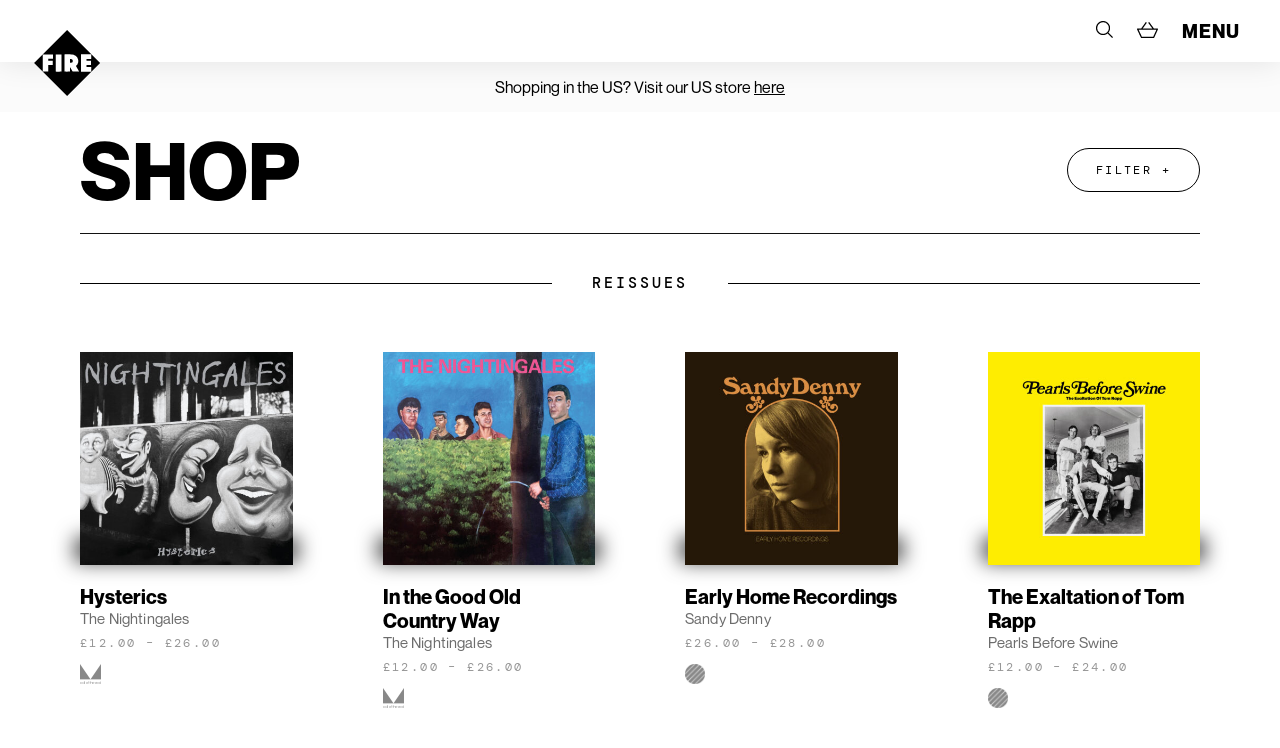

--- FILE ---
content_type: text/html; charset=UTF-8
request_url: https://www.firerecords.com/product-category/reissues/page/5/
body_size: 22992
content:
<!DOCTYPE html>
<html lang="en-US">
<head>
	<meta charset="UTF-8">
	<meta name="viewport" content="width=device-width, initial-scale=1, shrink-to-fit=no">
	<link rel="profile" href="http://gmpg.org/xfn/11">
	<link rel="apple-touch-icon" sizes="180x180" href="https://www.firerecords.com/wp/wp-content/themes/firerecords/assets/images/favicons/apple-touch-icon.png">
	<link rel="icon" type="image/png" sizes="32x32" href="https://www.firerecords.com/wp/wp-content/themes/firerecords/assets/images/favicons/favicon-32x32.png">
	<link rel="icon" type="image/png" sizes="16x16" href="https://www.firerecords.com/wp/wp-content/themes/firerecords/assets/images/favicons/favicon-16x16.png">
	<link rel="manifest" href="https://www.firerecords.com/wp/wp-content/themes/firerecords/assets/images/favicons/site.webmanifest">
	<link rel="mask-icon" href="https://www.firerecords.com/wp/wp-content/themes/firerecords/assets/images/favicons/safari-pinned-tab.svg" color="#5bbad5">
	<meta name="msapplication-TileColor" content="#ffffff">
	<meta name="theme-color" content="#ffffff">
		<title>Reissues &#8211; Page 5 &#8211; FIRE RECORDS</title>
<meta name='robots' content='max-image-preview:large' />
<link rel='dns-prefetch' href='//stats.wp.com' />
<link rel='dns-prefetch' href='//www.google.com' />
<link rel="alternate" type="application/rss+xml" title="FIRE RECORDS &raquo; Reissues Category Feed" href="https://www.firerecords.com/product-category/category/reissues/feed/" />
<style id='classic-theme-styles-inline-css'>
/*! This file is auto-generated */
.wp-block-button__link{color:#fff;background-color:#32373c;border-radius:9999px;box-shadow:none;text-decoration:none;padding:calc(.667em + 2px) calc(1.333em + 2px);font-size:1.125em}.wp-block-file__button{background:#32373c;color:#fff;text-decoration:none}
</style>
<style id='global-styles-inline-css'>
body{--wp--preset--color--black: #000000;--wp--preset--color--cyan-bluish-gray: #abb8c3;--wp--preset--color--white: #ffffff;--wp--preset--color--pale-pink: #f78da7;--wp--preset--color--vivid-red: #cf2e2e;--wp--preset--color--luminous-vivid-orange: #ff6900;--wp--preset--color--luminous-vivid-amber: #fcb900;--wp--preset--color--light-green-cyan: #7bdcb5;--wp--preset--color--vivid-green-cyan: #00d084;--wp--preset--color--pale-cyan-blue: #8ed1fc;--wp--preset--color--vivid-cyan-blue: #0693e3;--wp--preset--color--vivid-purple: #9b51e0;--wp--preset--gradient--vivid-cyan-blue-to-vivid-purple: linear-gradient(135deg,rgba(6,147,227,1) 0%,rgb(155,81,224) 100%);--wp--preset--gradient--light-green-cyan-to-vivid-green-cyan: linear-gradient(135deg,rgb(122,220,180) 0%,rgb(0,208,130) 100%);--wp--preset--gradient--luminous-vivid-amber-to-luminous-vivid-orange: linear-gradient(135deg,rgba(252,185,0,1) 0%,rgba(255,105,0,1) 100%);--wp--preset--gradient--luminous-vivid-orange-to-vivid-red: linear-gradient(135deg,rgba(255,105,0,1) 0%,rgb(207,46,46) 100%);--wp--preset--gradient--very-light-gray-to-cyan-bluish-gray: linear-gradient(135deg,rgb(238,238,238) 0%,rgb(169,184,195) 100%);--wp--preset--gradient--cool-to-warm-spectrum: linear-gradient(135deg,rgb(74,234,220) 0%,rgb(151,120,209) 20%,rgb(207,42,186) 40%,rgb(238,44,130) 60%,rgb(251,105,98) 80%,rgb(254,248,76) 100%);--wp--preset--gradient--blush-light-purple: linear-gradient(135deg,rgb(255,206,236) 0%,rgb(152,150,240) 100%);--wp--preset--gradient--blush-bordeaux: linear-gradient(135deg,rgb(254,205,165) 0%,rgb(254,45,45) 50%,rgb(107,0,62) 100%);--wp--preset--gradient--luminous-dusk: linear-gradient(135deg,rgb(255,203,112) 0%,rgb(199,81,192) 50%,rgb(65,88,208) 100%);--wp--preset--gradient--pale-ocean: linear-gradient(135deg,rgb(255,245,203) 0%,rgb(182,227,212) 50%,rgb(51,167,181) 100%);--wp--preset--gradient--electric-grass: linear-gradient(135deg,rgb(202,248,128) 0%,rgb(113,206,126) 100%);--wp--preset--gradient--midnight: linear-gradient(135deg,rgb(2,3,129) 0%,rgb(40,116,252) 100%);--wp--preset--font-size--small: 13px;--wp--preset--font-size--medium: 20px;--wp--preset--font-size--large: 36px;--wp--preset--font-size--x-large: 42px;--wp--preset--spacing--20: 0.44rem;--wp--preset--spacing--30: 0.67rem;--wp--preset--spacing--40: 1rem;--wp--preset--spacing--50: 1.5rem;--wp--preset--spacing--60: 2.25rem;--wp--preset--spacing--70: 3.38rem;--wp--preset--spacing--80: 5.06rem;--wp--preset--shadow--natural: 6px 6px 9px rgba(0, 0, 0, 0.2);--wp--preset--shadow--deep: 12px 12px 50px rgba(0, 0, 0, 0.4);--wp--preset--shadow--sharp: 6px 6px 0px rgba(0, 0, 0, 0.2);--wp--preset--shadow--outlined: 6px 6px 0px -3px rgba(255, 255, 255, 1), 6px 6px rgba(0, 0, 0, 1);--wp--preset--shadow--crisp: 6px 6px 0px rgba(0, 0, 0, 1);}:where(.is-layout-flex){gap: 0.5em;}:where(.is-layout-grid){gap: 0.5em;}body .is-layout-flow > .alignleft{float: left;margin-inline-start: 0;margin-inline-end: 2em;}body .is-layout-flow > .alignright{float: right;margin-inline-start: 2em;margin-inline-end: 0;}body .is-layout-flow > .aligncenter{margin-left: auto !important;margin-right: auto !important;}body .is-layout-constrained > .alignleft{float: left;margin-inline-start: 0;margin-inline-end: 2em;}body .is-layout-constrained > .alignright{float: right;margin-inline-start: 2em;margin-inline-end: 0;}body .is-layout-constrained > .aligncenter{margin-left: auto !important;margin-right: auto !important;}body .is-layout-constrained > :where(:not(.alignleft):not(.alignright):not(.alignfull)){max-width: var(--wp--style--global--content-size);margin-left: auto !important;margin-right: auto !important;}body .is-layout-constrained > .alignwide{max-width: var(--wp--style--global--wide-size);}body .is-layout-flex{display: flex;}body .is-layout-flex{flex-wrap: wrap;align-items: center;}body .is-layout-flex > *{margin: 0;}body .is-layout-grid{display: grid;}body .is-layout-grid > *{margin: 0;}:where(.wp-block-columns.is-layout-flex){gap: 2em;}:where(.wp-block-columns.is-layout-grid){gap: 2em;}:where(.wp-block-post-template.is-layout-flex){gap: 1.25em;}:where(.wp-block-post-template.is-layout-grid){gap: 1.25em;}.has-black-color{color: var(--wp--preset--color--black) !important;}.has-cyan-bluish-gray-color{color: var(--wp--preset--color--cyan-bluish-gray) !important;}.has-white-color{color: var(--wp--preset--color--white) !important;}.has-pale-pink-color{color: var(--wp--preset--color--pale-pink) !important;}.has-vivid-red-color{color: var(--wp--preset--color--vivid-red) !important;}.has-luminous-vivid-orange-color{color: var(--wp--preset--color--luminous-vivid-orange) !important;}.has-luminous-vivid-amber-color{color: var(--wp--preset--color--luminous-vivid-amber) !important;}.has-light-green-cyan-color{color: var(--wp--preset--color--light-green-cyan) !important;}.has-vivid-green-cyan-color{color: var(--wp--preset--color--vivid-green-cyan) !important;}.has-pale-cyan-blue-color{color: var(--wp--preset--color--pale-cyan-blue) !important;}.has-vivid-cyan-blue-color{color: var(--wp--preset--color--vivid-cyan-blue) !important;}.has-vivid-purple-color{color: var(--wp--preset--color--vivid-purple) !important;}.has-black-background-color{background-color: var(--wp--preset--color--black) !important;}.has-cyan-bluish-gray-background-color{background-color: var(--wp--preset--color--cyan-bluish-gray) !important;}.has-white-background-color{background-color: var(--wp--preset--color--white) !important;}.has-pale-pink-background-color{background-color: var(--wp--preset--color--pale-pink) !important;}.has-vivid-red-background-color{background-color: var(--wp--preset--color--vivid-red) !important;}.has-luminous-vivid-orange-background-color{background-color: var(--wp--preset--color--luminous-vivid-orange) !important;}.has-luminous-vivid-amber-background-color{background-color: var(--wp--preset--color--luminous-vivid-amber) !important;}.has-light-green-cyan-background-color{background-color: var(--wp--preset--color--light-green-cyan) !important;}.has-vivid-green-cyan-background-color{background-color: var(--wp--preset--color--vivid-green-cyan) !important;}.has-pale-cyan-blue-background-color{background-color: var(--wp--preset--color--pale-cyan-blue) !important;}.has-vivid-cyan-blue-background-color{background-color: var(--wp--preset--color--vivid-cyan-blue) !important;}.has-vivid-purple-background-color{background-color: var(--wp--preset--color--vivid-purple) !important;}.has-black-border-color{border-color: var(--wp--preset--color--black) !important;}.has-cyan-bluish-gray-border-color{border-color: var(--wp--preset--color--cyan-bluish-gray) !important;}.has-white-border-color{border-color: var(--wp--preset--color--white) !important;}.has-pale-pink-border-color{border-color: var(--wp--preset--color--pale-pink) !important;}.has-vivid-red-border-color{border-color: var(--wp--preset--color--vivid-red) !important;}.has-luminous-vivid-orange-border-color{border-color: var(--wp--preset--color--luminous-vivid-orange) !important;}.has-luminous-vivid-amber-border-color{border-color: var(--wp--preset--color--luminous-vivid-amber) !important;}.has-light-green-cyan-border-color{border-color: var(--wp--preset--color--light-green-cyan) !important;}.has-vivid-green-cyan-border-color{border-color: var(--wp--preset--color--vivid-green-cyan) !important;}.has-pale-cyan-blue-border-color{border-color: var(--wp--preset--color--pale-cyan-blue) !important;}.has-vivid-cyan-blue-border-color{border-color: var(--wp--preset--color--vivid-cyan-blue) !important;}.has-vivid-purple-border-color{border-color: var(--wp--preset--color--vivid-purple) !important;}.has-vivid-cyan-blue-to-vivid-purple-gradient-background{background: var(--wp--preset--gradient--vivid-cyan-blue-to-vivid-purple) !important;}.has-light-green-cyan-to-vivid-green-cyan-gradient-background{background: var(--wp--preset--gradient--light-green-cyan-to-vivid-green-cyan) !important;}.has-luminous-vivid-amber-to-luminous-vivid-orange-gradient-background{background: var(--wp--preset--gradient--luminous-vivid-amber-to-luminous-vivid-orange) !important;}.has-luminous-vivid-orange-to-vivid-red-gradient-background{background: var(--wp--preset--gradient--luminous-vivid-orange-to-vivid-red) !important;}.has-very-light-gray-to-cyan-bluish-gray-gradient-background{background: var(--wp--preset--gradient--very-light-gray-to-cyan-bluish-gray) !important;}.has-cool-to-warm-spectrum-gradient-background{background: var(--wp--preset--gradient--cool-to-warm-spectrum) !important;}.has-blush-light-purple-gradient-background{background: var(--wp--preset--gradient--blush-light-purple) !important;}.has-blush-bordeaux-gradient-background{background: var(--wp--preset--gradient--blush-bordeaux) !important;}.has-luminous-dusk-gradient-background{background: var(--wp--preset--gradient--luminous-dusk) !important;}.has-pale-ocean-gradient-background{background: var(--wp--preset--gradient--pale-ocean) !important;}.has-electric-grass-gradient-background{background: var(--wp--preset--gradient--electric-grass) !important;}.has-midnight-gradient-background{background: var(--wp--preset--gradient--midnight) !important;}.has-small-font-size{font-size: var(--wp--preset--font-size--small) !important;}.has-medium-font-size{font-size: var(--wp--preset--font-size--medium) !important;}.has-large-font-size{font-size: var(--wp--preset--font-size--large) !important;}.has-x-large-font-size{font-size: var(--wp--preset--font-size--x-large) !important;}
.wp-block-navigation a:where(:not(.wp-element-button)){color: inherit;}
:where(.wp-block-post-template.is-layout-flex){gap: 1.25em;}:where(.wp-block-post-template.is-layout-grid){gap: 1.25em;}
:where(.wp-block-columns.is-layout-flex){gap: 2em;}:where(.wp-block-columns.is-layout-grid){gap: 2em;}
.wp-block-pullquote{font-size: 1.5em;line-height: 1.6;}
</style>
<link rel='stylesheet' id='contact-form-7-css' href='https://www.firerecords.com/wp/wp-content/plugins/contact-form-7/includes/css/styles.css?ver=5.9.2' media='all' />
<link rel='stylesheet' id='woo-custom-related-products-css' href='https://www.firerecords.com/wp/wp-content/plugins/woo-custom-related-products/public/css/woo-custom-related-products-public.css' media='all' />
<link rel='stylesheet' id='woocommerce-layout-css' href='https://www.firerecords.com/wp/wp-content/plugins/woocommerce/assets/css/woocommerce-layout.css?ver=8.5.2' media='all' />
<link rel='stylesheet' id='woocommerce-smallscreen-css' href='https://www.firerecords.com/wp/wp-content/plugins/woocommerce/assets/css/woocommerce-smallscreen.css?ver=8.5.2' media='only screen and (max-width: 768px)' />
<link rel='stylesheet' id='woocommerce-general-css' href='https://www.firerecords.com/wp/wp-content/plugins/woocommerce/assets/css/woocommerce.css?ver=8.5.2' media='all' />
<style id='woocommerce-inline-inline-css'>
.woocommerce form .form-row .required { visibility: visible; }
</style>
<link rel='stylesheet' id='woocommerce-pre-orders-main-css-css' href='https://www.firerecords.com/wp/wp-content/plugins/preorders-for-woocommerce-pro/media/css/main.css?ver=6.4.7' media='all' />
<link rel='stylesheet' id='startertheme-style-css' href='https://www.firerecords.com/wp/wp-content/themes/firerecords/style.css?ver=1738246681' media='all' />
<script src="https://www.firerecords.com/wp/wp-includes/js/dist/vendor/wp-polyfill-inert.min.js?ver=3.1.2" id="wp-polyfill-inert-js"></script>
<script src="https://www.firerecords.com/wp/wp-includes/js/dist/vendor/regenerator-runtime.min.js?ver=0.14.0" id="regenerator-runtime-js"></script>
<script src="https://www.firerecords.com/wp/wp-includes/js/dist/vendor/wp-polyfill.min.js?ver=3.15.0" id="wp-polyfill-js"></script>
<script src="https://www.firerecords.com/wp/wp-includes/js/dist/hooks.min.js?ver=c6aec9a8d4e5a5d543a1" id="wp-hooks-js"></script>
<script src="https://stats.wp.com/w.js?ver=202603" id="woo-tracks-js"></script>
<script src="https://www.firerecords.com/wp/wp-includes/js/jquery/jquery.min.js?ver=3.7.1" id="jquery-core-js"></script>
<script src="https://www.firerecords.com/wp/wp-includes/js/jquery/jquery-migrate.min.js?ver=3.4.1" id="jquery-migrate-js"></script>
<script src="https://www.firerecords.com/wp/wp-content/plugins/recaptcha-woo/js/rcfwc.js?ver=1.0" id="rcfwc-js-js" defer data-wp-strategy="defer"></script>
<script src="https://www.google.com/recaptcha/api.js?hl=en_US" id="recaptcha-js" defer data-wp-strategy="defer"></script>
<script src="https://www.firerecords.com/wp/wp-content/plugins/woo-custom-related-products/public/js/woo-custom-related-products-public.js" id="woo-custom-related-products-js"></script>
<script src="https://www.firerecords.com/wp/wp-content/plugins/woocommerce/assets/js/jquery-blockui/jquery.blockUI.min.js?ver=2.7.0-wc.8.5.2" id="jquery-blockui-js" defer data-wp-strategy="defer"></script>
<script id="wc-add-to-cart-js-extra">
var wc_add_to_cart_params = {"ajax_url":"\/wp\/wp-admin\/admin-ajax.php","wc_ajax_url":"\/?wc-ajax=%%endpoint%%","i18n_view_cart":"View cart","cart_url":"https:\/\/www.firerecords.com\/cart\/","is_cart":"","cart_redirect_after_add":"no"};
</script>
<script src="https://www.firerecords.com/wp/wp-content/plugins/woocommerce/assets/js/frontend/add-to-cart.min.js?ver=8.5.2" id="wc-add-to-cart-js" defer data-wp-strategy="defer"></script>
<script src="https://www.firerecords.com/wp/wp-content/plugins/woocommerce/assets/js/js-cookie/js.cookie.min.js?ver=2.1.4-wc.8.5.2" id="js-cookie-js" defer data-wp-strategy="defer"></script>
<script id="woocommerce-js-extra">
var woocommerce_params = {"ajax_url":"\/wp\/wp-admin\/admin-ajax.php","wc_ajax_url":"\/?wc-ajax=%%endpoint%%"};
</script>
<script src="https://www.firerecords.com/wp/wp-content/plugins/woocommerce/assets/js/frontend/woocommerce.min.js?ver=8.5.2" id="woocommerce-js" defer data-wp-strategy="defer"></script>
<link rel="https://api.w.org/" href="https://www.firerecords.com/wp-json/" /><link rel="alternate" type="application/json" href="https://www.firerecords.com/wp-json/wp/v2/product_cat/1552" />	<noscript><style>.woocommerce-product-gallery{ opacity: 1 !important; }</style></noscript>
	<link rel="icon" href="https://www.firerecords.com/wp/wp-content/uploads/2018/10/cropped-favicon-32x32.jpg" sizes="32x32" />
<link rel="icon" href="https://www.firerecords.com/wp/wp-content/uploads/2018/10/cropped-favicon-192x192.jpg" sizes="192x192" />
<link rel="apple-touch-icon" href="https://www.firerecords.com/wp/wp-content/uploads/2018/10/cropped-favicon-180x180.jpg" />
<meta name="msapplication-TileImage" content="https://www.firerecords.com/wp/wp-content/uploads/2018/10/cropped-favicon-270x270.jpg" />
		<style id="wp-custom-css">
			.aligncenter {
	margin-left: auto;
	margin-right: auto;
  display: block;
}
.newsletter-block {
	filter: grayscale(1);
}		</style>
		</head>

<body class="archive paged tax-product_cat term-reissues term-1552 paged-5 theme-firerecords woocommerce woocommerce-page woocommerce-no-js the-nightingales-hysterics-2">
<div class="site">
			<a href="https://www.firerecords.com/" class="site-logo">
			<svg xmlns="http://www.w3.org/2000/svg" width="68" height="68" viewBox="0 0 68 68">
				<g>
					<path d="M68,33.93253v.13084a2.01586,2.01586,0,0,0-.171.13806l-8.41346,8.411c-.08345.08344-.17617.15763-.26582.237a2.65407,2.65407,0,0,1-.04224-.34721V38.22662H54.13212V36.15375h4.691V31.737h-3.537a9.82473,9.82473,0,0,1-1.17455-.02679c-.0103-.66658-.00618-1.30225-.00515-1.95748h3.60092c.39151,0,.79539.01236,1.18485-.0103.068-.65936.04018-4.39508-.033-4.62893a1.46388,1.46388,0,0,0-.15661-.01649H48.5891a.42185.42185,0,0,0-.0948.01855.06381.06381,0,0,0-.02678.01649.1703.1703,0,0,0-.01958.02472V42.88854H58.77261a3.40243,3.40243,0,0,0,.38534-.04328c-.11025.11951-.21637.24417-.33073.35956L34.37092,67.66311c-.103.103-.20606.2246-.30909.33689H34c-.07521-.0917-.14321-.18957-.22564-.273Q17.02061,50.97191.27406,34.22408C.1906,34.14064.0917,34.07263,0,33.99742v-.06491a2.07122,2.07122,0,0,0,.30909-.21222q4.454-4.44657,8.90285-8.89832L33.76921.26478c.08345-.08344.1566-.17618.23387-.26478H34.068c.07212.08036.14012.16381.21636.24005Q51.001,16.958,67.71975,33.67393C67.80733,33.76253,67.90521,33.846,68,33.93253ZM46.5357,42.869l-3.31449-5.83744c.07521-.06491.13085-.11538.18957-.16174a5.83532,5.83532,0,0,0,2.04-3.25562,7.08084,7.08084,0,0,0,.103-2.59315,6.11963,6.11963,0,0,0-2.3697-4.26938,7.83873,7.83873,0,0,0-4.66933-1.61647c-2.25946-.07-4.523-.03091-6.78455-.03812a1.13287,1.13287,0,0,0-.18648.0309V42.84836c.36782.067,5.40084.05254,5.65842-.01751v-3.4802c0-.29361.00515-.56767.00824-.851l.068-.01133L39.87581,42.871ZM19.36455,36.15789c.06387-.58.04018-4.15915-.03091-4.4198H17.03091c-.76964,0-1.55473.02061-2.32952-.01545v-1.974h4.758V25.12179H9.0337c-.06285.45743-.0443,17.51436.01648,17.74617h5.63473V36.16h4.68067Zm2.94975,6.70594c.76655.07005,5.75527.03812,5.98606-.033V25.12075H22.3143Z" fill="#fff"/>
					<path d="M37.21558,29.88772a3.48965,3.48965,0,0,1,1.72473.27919,1.564,1.564,0,0,1,.986,1.36407,3.79437,3.79437,0,0,1-.05254.94369,1.33313,1.33313,0,0,1-.60272.90456,3.27559,3.27559,0,0,1-2.06061.476Z" fill="#fff"/>
				</g>
			</svg>
		</a>
	
		<section class="fullscreen-menu" style="background-image: url(https://www.firerecords.com/wp/wp-content/uploads/2021/02/Kristin-Hersh-of-Throwing-Muses-2021-credit-Peter-Mellekas-scaled.jpg);">
			<svg class="menu-close js-menu-close position-fixed" xmlns="http://www.w3.org/2000/svg" width="20" height="20" viewBox="0 0 20 20">
		  <g id="Group_25" data-name="Group 25" transform="translate(-905.187 -354.255)">
		    <path id="Path_10" data-name="Path 10" d="M916.347,364.255l8.84,8.84-1.16,1.16-8.84-8.84-8.84,8.84-1.16-1.16,8.839-8.84-8.839-8.84,1.16-1.16,8.84,8.84,8.84-8.84,1.16,1.16Z" transform="translate(0 0)"/>
		  </g>
		</svg>
		<nav class="site-menu position-relative window-height d-flex align-items-end align-items-lg-center">
			<div>
									<div class="menu-main-menu-container"><ul id="menu-main-menu" class="nav-menu main-menu"><li id="menu-item-21196" class="menu-item menu-item-type-post_type menu-item-object-page menu-shop menu-item-21196"><a href="https://www.firerecords.com/shop/">Shop</a></li>
<li id="menu-item-21193" class="menu-item menu-item-type-post_type menu-item-object-page menu-news menu-item-21193"><a href="https://www.firerecords.com/news/">News</a></li>
<li id="menu-item-21192" class="menu-item menu-item-type-post_type menu-item-object-page menu-releases menu-item-21192"><a href="https://www.firerecords.com/releases/">Releases</a></li>
<li id="menu-item-26292" class="hash-scroll fire-nav-artists menu-item menu-item-type-custom menu-item-object-custom menu-artists menu-item-26292"><a href="#artists">Artists</a></li>
<li id="menu-item-26293" class="fire-nav-artists menu-item menu-item-type-custom menu-item-object-custom menu-artists menu-item-26293"><a href="/#artists">Artists</a></li>
<li id="menu-item-21195" class="menu-item menu-item-type-post_type menu-item-object-page menu-live menu-item-21195"><a href="https://www.firerecords.com/live/">Live</a></li>
<li id="menu-item-24388" class="menu-item menu-item-type-post_type menu-item-object-page menu-earth menu-item-24388"><a href="https://www.firerecords.com/earth-records/">Earth</a></li>
</ul></div>					<ul class="secondary-nav f-mono text-uppercase">
						<li><a href="https://www.firerecords.com/films">Fire Films</a></li>
						<li><a href="https://www.firerecords.com/firesongs">Fire Songs</a></li>
						<li><a href="https://www.firerecords.com/about">About</a></li>
						<li><a href="https://www.firerecords.com/contact">Contact</a></li>
						<li><a href="http://firerecords.media" target="_blank">Codes</a></li>
					</ul>
							</div>
		</nav>
	</section>

	<header class="site-header">
		<div class="container-fluid">
			<div class="row">
				<div class="col col-12">
					<ul>
						<li class="nav-item--search">
							<div class="site-search">
								<form role="search" method="get" class="search-form" action="https://www.firerecords.com/">
				<label>
					<span class="screen-reader-text">Search for:</span>
					<input type="search" class="search-field" placeholder="Search Fire Records" value="" name="s" />
				</label>
				<input type="submit" class="search-submit" value="Search" />
			</form>							</div>
							<a href="#" class="js-search-trigger">
								<svg xmlns="http://www.w3.org/2000/svg" width="14" height="14" viewBox="0 0 14 14">
								  <path d="M14,13.2889,10.2687,9.55754a5.82959,5.82959,0,1,0-.7111.7111L13.2889,14ZM1.00575,5.81844a4.8122,4.8122,0,1,1,4.8117,4.8117A4.81777,4.81777,0,0,1,1.00575,5.81844Z"/>
								</svg>
							</a>
						</li>
						<li class="nav-item--cart">
							<a href="https://www.firerecords.com/cart">
								<svg xmlns="http://www.w3.org/2000/svg" width="17" height="13" viewBox="0 0 17 13">
								  <path d="M16.917,5.55646a.51555.51555,0,0,0-.43546-.23906H13.74488L9.87883,0l-.8375.61445,3.41934,4.703H4.61919L7.96282.60936,7.11825.00509,3.34536,5.3174H.51858a.51724.51724,0,0,0-.43748.24109A.52376.52376,0,0,0,.04869,6.059l3.09375,6.6409A.51818.51818,0,0,0,3.61233,13H13.481a.51738.51738,0,0,0,.47191-.30519l3.00059-6.64089A.52072.52072,0,0,0,16.917,5.55646Zm-3.77023,6.40183H3.94246L1.33379,6.3591H15.67645Z"/>
								</svg>
							</a>
						</li>
						<li>
							<a href="#" class="js-menu-trigger">MENU</a>
						</li>
					</ul>
				</div>
			</div>
		</div>

			<nav class="site-navigation d-none">
				<h1 class="menu-toggle">Primary Menu</h1>
				<a class="screen-reader-text skip-link" href="#content">Skip to content</a>
				<div class="menu-main-menu-container"><ul id="menu-main-menu-1" class="nav-menu"><li class="menu-item menu-item-type-post_type menu-item-object-page menu-shop menu-item-21196"><a href="https://www.firerecords.com/shop/">Shop</a></li>
<li class="menu-item menu-item-type-post_type menu-item-object-page menu-news menu-item-21193"><a href="https://www.firerecords.com/news/">News</a></li>
<li class="menu-item menu-item-type-post_type menu-item-object-page menu-releases menu-item-21192"><a href="https://www.firerecords.com/releases/">Releases</a></li>
<li class="hash-scroll fire-nav-artists menu-item menu-item-type-custom menu-item-object-custom menu-artists menu-item-26292"><a href="#artists">Artists</a></li>
<li class="fire-nav-artists menu-item menu-item-type-custom menu-item-object-custom menu-artists menu-item-26293"><a href="/#artists">Artists</a></li>
<li class="menu-item menu-item-type-post_type menu-item-object-page menu-live menu-item-21195"><a href="https://www.firerecords.com/live/">Live</a></li>
<li class="menu-item menu-item-type-post_type menu-item-object-page menu-earth menu-item-24388"><a href="https://www.firerecords.com/earth-records/">Earth</a></li>
</ul></div>			</nav>

	</header>

	<div class="site-main-wrap">

				<style>
		.site-footer {
			margin-bottom: 44px;
		}
		@media (min-width: 992px) {
			.has-fixed-section-header {
    		padding-top: 162px;
			}
			.site-footer {
				margin-bottom: 0px;
			}
	  }
		</style>
		<div class="usa-store-message">
			<div class="container-fluid">
				<div class="row">
					<div class="col col-12 text-center">
						<div class="position-relative">
							Shopping in the US? Visit our US store <a href="https://usa.firerecords.com/">here</a>
													</div>
					</div>
				</div>
			</div>
		</div>
		<div id="primary" class="content-area"><main id="main" class="site-main" role="main">
	<section class="position-fixed overlay-menu overlay-menu--shop" data-menu="shop-menu">
		<section class="overlay-menu--inner">
			<div class="container-fluid container-max">
				<div class="row align-items-center">
					<div class="col col-12">
						<div class="filter-tabs--wrap position-relative">
							<ul class="filter-tabs text-center f-mono-m text-uppercase">
								<li><a href="https://www.firerecords.com/releases" class="releases-link">All Releases</a></li>
								<li><a href="#" data-tab="tab-1" class="active">Main Categories</a></li>
								<li><a href="#" data-tab="tab-2">Collections</a></li>
								<li><a href="#" data-tab="tab-3">Artist</a></li>
								<li><a href="#" data-tab="tab-4">Label</a></li>
								<li><a href="#" data-tab="tab-5">Year</a></li>
							</ul>
						</div>

						<div id="tab-1" class="tab-content tab-content--shop active">
							<div class="menu-shop-menu-main-container"><ul id="menu-shop-menu-main" class="nav-menu"><li id="menu-item-21197" class="menu-item menu-item-type-taxonomy menu-item-object-product_cat menu-new-releases menu-item-21197"><a href="https://www.firerecords.com/product-category/category/new-releases/">New Releases</a></li>
<li id="menu-item-21198" class="menu-item menu-item-type-taxonomy menu-item-object-product_cat menu-bestsellers menu-item-21198"><a href="https://www.firerecords.com/product-category/category/bestsellers/">Bestsellers</a></li>
<li id="menu-item-21199" class="menu-item menu-item-type-taxonomy menu-item-object-product_cat current-menu-item menu-reissues menu-item-21199"><a href="https://www.firerecords.com/product-category/category/reissues/" aria-current="page">Reissues</a></li>
<li id="menu-item-21882" class="menu-item menu-item-type-taxonomy menu-item-object-product_cat menu-sale menu-item-21882"><a href="https://www.firerecords.com/product-category/sale/">Sale</a></li>
<li id="menu-item-21200" class="menu-item menu-item-type-taxonomy menu-item-object-product_cat menu-soundtracks menu-item-21200"><a href="https://www.firerecords.com/product-category/category/soundtracks/">Soundtracks</a></li>
<li id="menu-item-21201" class="menu-item menu-item-type-taxonomy menu-item-object-product_cat menu-deluxe-editions menu-item-21201"><a href="https://www.firerecords.com/product-category/category/deluxe-editions/">Deluxe Editions</a></li>
<li id="menu-item-21202" class="menu-item menu-item-type-taxonomy menu-item-object-product_cat menu-boxsets menu-item-21202"><a href="https://www.firerecords.com/product-category/category/boxsets/">Boxsets</a></li>
<li id="menu-item-21945" class="menu-item menu-item-type-taxonomy menu-item-object-product_cat menu-merch menu-item-21945"><a href="https://www.firerecords.com/product-category/merchandise/">Merch</a></li>
<li id="menu-item-43725" class="menu-item menu-item-type-post_type menu-item-object-page menu-returns-exchanges-policy menu-item-43725"><a href="https://www.firerecords.com/shop/returns-exchanges-policy/">Returns &#038; Exchanges Policy</a></li>
</ul></div>						</div>

						<div id="tab-2" class="tab-content tab-content--shop">
							<div class="nav-menu"><ul>
<li class="page_item page-item-5"><a href="https://www.firerecords.com/about/">About</a></li>
<li class="page_item page-item-24366"><a href="https://www.firerecords.com/earth-about/">About Earth</a></li>
<li class="page_item page-item-45"><a href="https://www.firerecords.com/cart/">Cart</a></li>
<li class="page_item page-item-47"><a href="https://www.firerecords.com/checkout/">Checkout</a></li>
<li class="page_item page-item-864"><a href="https://www.firerecords.com/contact/">Contact</a></li>
<li class="page_item page-item-23322"><a href="https://www.firerecords.com/earth-records/">Earth Records</a></li>
<li class="page_item page-item-35765"><a href="https://www.firerecords.com/epk/">EPK</a></li>
<li class="page_item page-item-36"><a href="https://www.firerecords.com/films/">Films</a></li>
<li class="page_item page-item-39919"><a href="https://www.firerecords.com/charts/">Fire Charts</a></li>
<li class="page_item page-item-39869"><a href="https://www.firerecords.com/welcome/">Fire Records Welcome Pack</a></li>
<li class="page_item page-item-8440"><a href="https://www.firerecords.com/about-firesongs/">Fire Songs</a></li>
<li class="page_item page-item-32350"><a href="https://www.firerecords.com/firesongs/">Fire Songs Home</a></li>
<li class="page_item page-item-36781"><a href="https://www.firerecords.com/fire-songs-sync/">Fire Songs Sync</a></li>
<li class="page_item page-item-18913"><a href="https://www.firerecords.com/">Home</a></li>
<li class="page_item page-item-10823"><a href="https://www.firerecords.com/james/">James</a></li>
<li class="page_item page-item-33"><a href="https://www.firerecords.com/live/">Live</a></li>
<li class="page_item page-item-49"><a href="https://www.firerecords.com/my-account/">My Account</a></li>
<li class="page_item page-item-7582 "><a href="https://www.firerecords.com/news/">News</a></li>
<li class="page_item page-item-36169"><a href="https://www.firerecords.com/refund_returns/">Refund and Returns Policy</a></li>
<li class="page_item page-item-9001"><a href="https://www.firerecords.com/releases/">Releases</a></li>
<li class="page_item page-item-43 current_page_parent page_item_has_children"><a href="https://www.firerecords.com/shop/">Shop</a>
<ul class='children'>
	<li class="page_item page-item-43 current_page_parent719"><a href="https://www.firerecords.com/shop/returns-exchanges-policy/">Returns &#038; Exchanges Policy</a></li>
</ul>
</li>
<li class="page_item page-item-6801"><a href="https://www.firerecords.com/test/">Test</a></li>
<li class="page_item page-item-31621"><a href="https://www.firerecords.com/void-artists/">Void Artists</a></li>
</ul></div>
						</div>

						<div id="tab-3" class="tab-content tab-content--artist">
							<ul>
								<li><a href="https://www.firerecords.com/product-category/artist/50-foot-wave/" >50 Foot Wave</a></li><li><a href="https://www.firerecords.com/product-category/artist/a-c-newman/" >A.C. Newman</a></li><li><a href="https://www.firerecords.com/product-category/artist/abiodun-oyewole/" >Abiodun Oyewole</a></li><li><a href="https://www.firerecords.com/product-category/artist/air-waves/" >Air Waves</a></li><li><a href="https://www.firerecords.com/product-category/artist/amber-arcades/" >Amber Arcades</a></li><li><a href="https://www.firerecords.com/product-category/artist/angelo-badalamenti/" >Angelo Badalamenti</a></li><li><a href="https://www.firerecords.com/product-category/artist/anne-briggs/" >Anne Briggs</a></li><li><a href="https://www.firerecords.com/product-category/artist/arizona-amp-and-alternator/" >Arizona Amp and Alternator</a></li><li><a href="https://www.firerecords.com/product-category/artist/bailterspace/" >Bailterspace</a></li><li><a href="https://www.firerecords.com/product-category/artist/bardo-pond/" >Bardo Pond</a></li><li><a href="https://www.firerecords.com/product-category/artist/bark-psychosis/" >Bark Psychosis</a></li><li><a href="https://www.firerecords.com/product-category/artist/bas-jan/" >Bas Jan</a></li><li><a href="https://www.firerecords.com/product-category/artist/bert-jansch/" >Bert Jansch</a></li><li><a href="https://www.firerecords.com/product-category/artist/bitch-prefect/" >Bitch Prefect</a></li><li><a href="https://www.firerecords.com/product-category/artist/black-lips/" >Black Lips</a></li><li><a href="https://www.firerecords.com/product-category/artist/blank-realm/" >Blank Realm</a></li><li><a href="https://www.firerecords.com/product-category/artist/bobby-conn/" >Bobby Conn</a></li><li><a href="https://www.firerecords.com/product-category/artist/brigid-mae-power/" >Brigid Mae Power</a></li><li><a href="https://www.firerecords.com/product-category/artist/cardinal/" >Cardinal</a></li><li><a href="https://www.firerecords.com/product-category/artist/close-lobsters/" >Close Lobsters</a></li><li><a href="https://www.firerecords.com/product-category/artist/come/" >Come</a></li><li><a href="https://www.firerecords.com/product-category/artist/daniel-pemberton/" >Daniel Pemberton</a></li><li><a href="https://www.firerecords.com/product-category/artist/dave-cloud/" >Dave Cloud</a></li><li><a href="https://www.firerecords.com/product-category/artist/dave-evans/" >Dave Evans</a></li><li><a href="https://www.firerecords.com/product-category/artist/dead-famous-people/" >Dead Famous People</a></li><li><a href="https://www.firerecords.com/product-category/artist/death-and-vanilla/" >Death and Vanilla</a></li><li><a href="https://www.firerecords.com/product-category/artist/decisive-pink/" >Decisive Pink</a></li><li><a href="https://www.firerecords.com/product-category/artist/deradoorian/" >Deradoorian</a></li><li><a href="https://www.firerecords.com/product-category/artist/duke-garwood-wooden-wand/" >Duke Garwood &amp; Wooden Wand</a></li><li><a href="https://www.firerecords.com/product-category/artist/earth/" >Earth</a></li><li><a href="https://www.firerecords.com/product-category/artist/eli-keszler/" >Eli Keszler</a></li><li><a href="https://www.firerecords.com/product-category/artist/ella-raphael/" >Ella Raphael</a></li><li><a href="https://www.firerecords.com/product-category/artist/esg/" >ESG</a></li><li><a href="https://www.firerecords.com/product-category/artist/evan-dando/" >Evan Dando</a></li><li><a href="https://www.firerecords.com/product-category/artist/faten-kaanan/" >Faten Kaanan</a></li><li><a href="https://www.firerecords.com/product-category/artist/fenella/" >Fenella</a></li><li><a href="https://www.firerecords.com/product-category/artist/giant-sand/" >Giant Sand</a></li><li><a href="https://www.firerecords.com/product-category/artist/graham-reynolds/" >Graham Reynolds</a></li><li><a href="https://www.firerecords.com/product-category/artist/guided-by-voices/" >Guided By Voices</a></li><li><a href="https://www.firerecords.com/product-category/artist/half-japanese/" >Half Japanese</a></li><li><a href="https://www.firerecords.com/product-category/artist/hater/" >Hater</a></li><li><a href="https://www.firerecords.com/product-category/artist/hospitality/" >Hospitality</a></li><li><a href="https://www.firerecords.com/product-category/artist/howe-gelb/" >Howe Gelb</a></li><li><a href="https://www.firerecords.com/product-category/artist/htrk/" >HTRK</a></li><li><a href="https://www.firerecords.com/product-category/artist/immaterial-possession/" >Immaterial Possession</a></li><li><a href="https://www.firerecords.com/product-category/artist/islet/" >Islet</a></li><li><a href="https://www.firerecords.com/product-category/artist/jackie-o-motherfucker/" >Jackie O Motherfucker</a></li><li><a href="https://www.firerecords.com/product-category/artist/jad-fair/" >Jad Fair</a></li><li><a href="https://www.firerecords.com/product-category/artist/jane-weaver/" >Jane Weaver</a></li><li><a href="https://www.firerecords.com/product-category/artist/jon-brion/" >Jon Brion</a></li><li><a href="https://www.firerecords.com/product-category/artist/josephine-foster/" >Josephine Foster</a></li><li><a href="https://www.firerecords.com/product-category/artist/josephine-foster-and-the-victor-herrero-band/" >Josephine Foster And The Victor Herrero Band</a></li><li><a href="https://www.firerecords.com/product-category/artist/judy-dyble/" >Judy Dyble</a></li><li><a href="https://www.firerecords.com/product-category/artist/kristin-hersh/" >Kristin Hersh</a></li><li><a href="https://www.firerecords.com/product-category/artist/las-kellies/" >Las Kellies</a></li><li><a href="https://www.firerecords.com/product-category/artist/leatherface/" >Leatherface</a></li><li><a href="https://www.firerecords.com/product-category/artist/lone-justice/" >Lone Justice</a></li><li><a href="https://www.firerecords.com/product-category/artist/lower-plenty/" >Lower Plenty</a></li><li><a href="https://www.firerecords.com/product-category/artist/lucy-gooch/" >Lucy Gooch</a></li><li><a href="https://www.firerecords.com/product-category/artist/maria-mckee/" >Maria McKee</a></li><li><a href="https://www.firerecords.com/product-category/artist/marina-allen/" >Marina Allen</a></li><li><a href="https://www.firerecords.com/product-category/artist/marta-del-grandi/" >Marta Del Grandi</a></li><li><a href="https://www.firerecords.com/product-category/artist/mary-lou-lord/" >Mary Lou Lord</a></li><li><a href="https://www.firerecords.com/product-category/artist/mathew-sawyer/" >Mathew Sawyer</a></li><li><a href="https://www.firerecords.com/product-category/artist/mekons/" >Mekons</a></li><li><a href="https://www.firerecords.com/product-category/artist/memorials/" >Memorials</a></li><li><a href="https://www.firerecords.com/product-category/artist/mendrugo/" >Mendrugo</a></li><li><a href="https://www.firerecords.com/product-category/artist/mikael-tariverdiev/" >Mikael Tariverdiev</a></li><li><a href="https://www.firerecords.com/product-category/artist/mission-of-burma/" >Mission Of Burma</a></li><li><a href="https://www.firerecords.com/product-category/artist/modern-studies/" >Modern Studies</a></li><li><a href="https://www.firerecords.com/product-category/artist/modern-studies-and-tommy-perman/" >Modern Studies and Tommy Perman</a></li><li><a href="https://www.firerecords.com/product-category/artist/monde-ufo/" >Monde UFO</a></li><li><a href="https://www.firerecords.com/product-category/artist/mychael-danna-and-jeff-danna/" >Mychael Danna And Jeff Danna</a></li><li><a href="https://www.firerecords.com/product-category/artist/neutral-milk-hotel/" >Neutral Milk Hotel</a></li><li><a href="https://www.firerecords.com/product-category/artist/noveller/" >Noveller</a></li><li><a href="https://www.firerecords.com/product-category/artist/orchestra-of-spheres/" >Orchestra Of Spheres</a></li><li><a href="https://www.firerecords.com/product-category/artist/paul-haslinger/" >Paul Haslinger</a></li><li><a href="https://www.firerecords.com/product-category/artist/pearls-before-swine/" >Pearls Before Swine</a></li><li><a href="https://www.firerecords.com/product-category/artist/pere-ubu/" >Pere Ubu</a></li><li><a href="https://www.firerecords.com/product-category/artist/pictish-trail/" >Pictish Trail</a></li><li><a href="https://www.firerecords.com/product-category/artist/pigbag/" >Pigbag</a></li><li><a href="https://www.firerecords.com/product-category/artist/pulp/" >Pulp</a></li><li><a href="https://www.firerecords.com/product-category/artist/rainer-ptacek/" >Rainer Ptacek</a></li><li><a href="https://www.firerecords.com/product-category/artist/rats-on-rafts/" >Rats on Rafts</a></li><li><a href="https://www.firerecords.com/product-category/artist/robert-pollard/" >Robert Pollard</a></li><li><a href="https://www.firerecords.com/product-category/artist/rocket-from-the-tombs/" >Rocket From The Tombs</a></li><li><a href="https://www.firerecords.com/product-category/artist/royal-trux/" >Royal Trux</a></li><li><a href="https://www.firerecords.com/product-category/artist/rvg/" >RVG</a></li><li><a href="https://www.firerecords.com/product-category/artist/ryan-driver/" >Ryan Driver</a></li><li><a href="https://www.firerecords.com/product-category/artist/sandy-denny/" >Sandy Denny</a></li><li><a href="https://www.firerecords.com/product-category/artist/scott-charlenes-wedding/" >Scott &amp; Charlene's Wedding</a></li><li><a href="https://www.firerecords.com/product-category/artist/scott-fagan/" >Scott Fagan</a></li><li><a href="https://www.firerecords.com/product-category/artist/scraps/" >Scraps</a></li><li><a href="https://www.firerecords.com/product-category/artist/sebadoh/" >Sebadoh</a></li><li><a href="https://www.firerecords.com/product-category/artist/snowblink/" >Snowblink</a></li><li><a href="https://www.firerecords.com/product-category/artist/spacemen-3/" >Spacemen 3</a></li><li><a href="https://www.firerecords.com/product-category/artist/stealing-sheep-and-the-radiophonic-workshop/" >Stealing Sheep and the Radiophonic Workshop</a></li><li><a href="https://www.firerecords.com/product-category/artist/steve-warner/" >Steve Warner</a></li><li><a href="https://www.firerecords.com/product-category/artist/steve-wynn/" >Steve Wynn</a></li><li><a href="https://www.firerecords.com/product-category/artist/surf-city/" >Surf City</a></li><li><a href="https://www.firerecords.com/product-category/artist/tales-of-terror/" >Tales Of Terror</a></li><li><a href="https://www.firerecords.com/product-category/artist/tangerine-dream/" >Tangerine Dream</a></li><li><a href="https://www.firerecords.com/product-category/artist/teenage-fanclub/" >Teenage Fanclub</a></li><li><a href="https://www.firerecords.com/product-category/artist/television-personalities/" >Television Personalities</a></li><li><a href="https://www.firerecords.com/product-category/artist/thala-artist/" >THALA</a></li><li><a href="https://www.firerecords.com/product-category/artist/the-adverts/" >The Adverts</a></li><li><a href="https://www.firerecords.com/product-category/artist/the-bevis-frond/" >The Bevis Frond</a></li><li><a href="https://www.firerecords.com/product-category/artist/the-boys/" >The Boys</a></li><li><a href="https://www.firerecords.com/product-category/artist/the-childrens-hour/" >The Childrens Hour</a></li><li><a href="https://www.firerecords.com/product-category/artist/the-chills/" >The Chills</a></li><li><a href="https://www.firerecords.com/product-category/artist/the-dream-syndicate/" >The Dream Syndicate</a></li><li><a href="https://www.firerecords.com/product-category/artist/the-garbage-the-flowers/" >The Garbage &amp; the Flowers</a></li><li><a href="https://www.firerecords.com/product-category/artist/the-groundhogs/" >The Groundhogs</a></li><li><a href="https://www.firerecords.com/product-category/artist/the-jazz-butcher/" >The Jazz Butcher</a></li><li><a href="https://www.firerecords.com/product-category/artist/the-jean-paul-sartre-experience/" >The Jean-Paul Sartre Experience</a></li><li><a href="https://www.firerecords.com/product-category/artist/the-lemonheads/" >The Lemonheads</a></li><li><a href="https://www.firerecords.com/product-category/artist/the-len-bright-combo/" >The Len Bright Combo</a></li><li><a href="https://www.firerecords.com/product-category/artist/the-moles/" >The Moles</a></li><li><a href="https://www.firerecords.com/product-category/artist/the-nightingales/" >The Nightingales</a></li><li><a href="https://www.firerecords.com/product-category/artist/the-prefects/" >The Prefects</a></li><li><a href="https://www.firerecords.com/product-category/artist/the-reds-pinks-and-purples/" >The Reds Pinks and Purples</a></li><li><a href="https://www.firerecords.com/product-category/artist/the-saints/" >The Saints</a></li><li><a href="https://www.firerecords.com/product-category/artist/the-silt/" >The Silt</a></li><li><a href="https://www.firerecords.com/product-category/artist/throwing-muses/" >Throwing Muses</a></li><li><a href="https://www.firerecords.com/product-category/artist/tobin-sprout/" >Tobin Sprout</a></li><li><a href="https://www.firerecords.com/product-category/artist/tom-morgan/" >Tom Morgan</a></li><li><a href="https://www.firerecords.com/product-category/artist/trader-horne/" >Trader Horne</a></li><li><a href="https://www.firerecords.com/product-category/artist/trees/" >Trees</a></li><li><a href="https://www.firerecords.com/product-category/artist/trevor-lucas/" >Trevor Lucas</a></li><li><a href="https://www.firerecords.com/product-category/artist/tropical-fuck-storm/" >Tropical Fuck Storm</a></li><li><a href="https://www.firerecords.com/product-category/artist/vanishing-twin/" >Vanishing Twin</a></li><li><a href="https://www.firerecords.com/product-category/artist/vapour-theories/" >Vapour Theories</a></li><li><a href="https://www.firerecords.com/product-category/artist/variety-lights/" >Variety Lights</a></li><li><a href="https://www.firerecords.com/product-category/artist/various-artists/" >Various Artists</a></li><li><a href="https://www.firerecords.com/product-category/artist/victoriawilliams/" >Victoria Williams</a></li><li><a href="https://www.firerecords.com/product-category/artist/virginia-wing/" >Virginia Wing</a></li><li><a href="https://www.firerecords.com/product-category/artist/whitney-k/" >Whitney K</a></li><li><a href="https://www.firerecords.com/product-category/artist/wooden-wand/" >Wooden Wand</a></li><li><a href="https://www.firerecords.com/product-category/artist/wreckless-eric/" >Wreckless Eric</a></li><li><a href="https://www.firerecords.com/product-category/artist/yosa-peit/" >Yosa Peit</a></li>							</ul>
						</div>

						<div id="tab-4" class="tab-content tab-content--label">
														<div class="row align-items-end">
																											<div class="col col-6 col-sm-4 col-md-3" data-name="Fire Records">
											<div class="fire-group--label">
																								<a href="https://www.firerecords.com" class="d-block text-decoration-none">
																								<img src="https://www.firerecords.com/wp/wp-content/uploads/2020/08/fire-records.png" style="width:80px;" />
												<h3>Fire Records</h3>
																								</a>
																							</div>
										</div>
																			<div class="col col-6 col-sm-4 col-md-3" data-name="Earth Records">
											<div class="fire-group--label">
																								<a href="https://www.firerecords.com/earth-records" class="d-block text-decoration-none">
																								<img src="https://www.firerecords.com/wp/wp-content/uploads/2020/08/earth-records.png" style="width:80px;" />
												<h3>Earth Records</h3>
																								</a>
																							</div>
										</div>
																			<div class="col col-6 col-sm-4 col-md-3" data-name="Call of the Void">
											<div class="fire-group--label">
																								<a href="https://www.firerecords.com/product-category/label/call-of-the-void/" class="d-block text-decoration-none">
																								<img src="https://www.firerecords.com/wp/wp-content/uploads/2020/08/call-of-the-void.png" style="width:86px;" />
												<h3>Call of the Void</h3>
																								</a>
																							</div>
										</div>
																			<div class="col col-6 col-sm-4 col-md-3" data-name="Fire Songs">
											<div class="fire-group--label">
																								<a href="https://www.firerecords.com/firesongs/" class="d-block text-decoration-none">
																								<img src="https://www.firerecords.com/wp/wp-content/uploads/2020/08/fire-songs.png" style="width:100px;" />
												<h3>Fire Songs</h3>
																								</a>
																							</div>
										</div>
																			<div class="col col-6 col-sm-4 col-md-3" data-name="Afar">
											<div class="fire-group--label">
																								<a href="https://www.firerecords.com/product-category/label/afar/" class="d-block text-decoration-none">
																								<img src="https://www.firerecords.com/wp/wp-content/uploads/2020/08/afar.png" style="width:145px;" />
												<h3>Afar</h3>
																								</a>
																							</div>
										</div>
																			<div class="col col-6 col-sm-4 col-md-3" data-name="Fire Films">
											<div class="fire-group--label">
																								<a href="https://www.firerecords.com/films" class="d-block text-decoration-none">
																								<img src="https://www.firerecords.com/wp/wp-content/uploads/2020/08/fire-films.png" style="width:80px;" />
												<h3>Fire Films</h3>
																								</a>
																							</div>
										</div>
																			<div class="col col-6 col-sm-4 col-md-3" data-name="">
											<div class="fire-group--label">
																								<img src="" style="width:px;" />
												<h3></h3>
																							</div>
										</div>
																								</div>
													</div>

						<div id="tab-5" class="tab-content tab-content--year">
							<ul class="text-center text-md-left">
								<li><a href="https://www.firerecords.com/product-category/year/1965/" >1965</a></li><li><a href="https://www.firerecords.com/product-category/year/1966/" >1966</a></li><li><a href="https://www.firerecords.com/product-category/year/1967/" >1967</a></li><li><a href="https://www.firerecords.com/product-category/year/1968/" >1968</a></li><li><a href="https://www.firerecords.com/product-category/year/1969/" >1969</a></li><li><a href="https://www.firerecords.com/product-category/year/1970/" >1970</a></li><li><a href="https://www.firerecords.com/product-category/year/1971/" >1971</a></li><li><a href="https://www.firerecords.com/product-category/year/1972/" >1972</a></li><li><a href="https://www.firerecords.com/product-category/year/1975/" >1975</a></li><li><a href="https://www.firerecords.com/product-category/year/1976/" >1976</a></li><li><a href="https://www.firerecords.com/product-category/year/1977/" >1977</a></li><li><a href="https://www.firerecords.com/product-category/year/1979/" >1979</a></li><li><a href="https://www.firerecords.com/product-category/year/1980/" >1980</a></li><li><a href="https://www.firerecords.com/product-category/year/1981/" >1981</a></li><li><a href="https://www.firerecords.com/product-category/year/1982/" >1982</a></li><li><a href="https://www.firerecords.com/product-category/year/1983/" >1983</a></li><li><a href="https://www.firerecords.com/product-category/year/1984/" >1984</a></li><li><a href="https://www.firerecords.com/product-category/year/1986-year/" >1986</a></li><li><a href="https://www.firerecords.com/product-category/year/1987/" >1987</a></li><li><a href="https://www.firerecords.com/product-category/year/1988/" >1988</a></li><li><a href="https://www.firerecords.com/product-category/year/1989/" >1989</a></li><li><a href="https://www.firerecords.com/product-category/year/1990/" >1990</a></li><li><a href="https://www.firerecords.com/product-category/year/1991/" >1991</a></li><li><a href="https://www.firerecords.com/product-category/year/1992/" >1992</a></li><li><a href="https://www.firerecords.com/product-category/year/1993/" >1993</a></li><li><a href="https://www.firerecords.com/product-category/year/1994/" >1994</a></li><li><a href="https://www.firerecords.com/product-category/year/1995/" >1995</a></li><li><a href="https://www.firerecords.com/product-category/year/1996/" >1996</a></li><li><a href="https://www.firerecords.com/product-category/year/1997/" >1997</a></li><li><a href="https://www.firerecords.com/product-category/year/1998/" >1998</a></li><li><a href="https://www.firerecords.com/product-category/year/1999/" >1999</a></li><li><a href="https://www.firerecords.com/product-category/year/2000/" >2000</a></li><li><a href="https://www.firerecords.com/product-category/year/2021/" >2021</a></li><li><a href="https://www.firerecords.com/product-category/year/2022/" >2022</a></li><li><a href="https://www.firerecords.com/product-category/year/2023/" >2023</a></li><li><a href="https://www.firerecords.com/product-category/year/2024/" >2024</a></li><li><a href="https://www.firerecords.com/product-category/year/2025/" >2025</a></li><li><a href="https://www.firerecords.com/product-category/year/2026/" >2026</a></li><li><a href="https://www.firerecords.com/product-category/year/2001/" >2001</a></li><li><a href="https://www.firerecords.com/product-category/year/2002/" >2002</a></li><li><a href="https://www.firerecords.com/product-category/year/2003/" >2003</a></li><li><a href="https://www.firerecords.com/product-category/year/2004/" >2004</a></li><li><a href="https://www.firerecords.com/product-category/year/2005/" >2005</a></li><li><a href="https://www.firerecords.com/product-category/year/2006/" >2006</a></li><li><a href="https://www.firerecords.com/product-category/year/2007/" >2007</a></li><li><a href="https://www.firerecords.com/product-category/year/2008/" >2008</a></li><li><a href="https://www.firerecords.com/product-category/year/2009/" >2009</a></li><li><a href="https://www.firerecords.com/product-category/year/2010/" >2010</a></li><li><a href="https://www.firerecords.com/product-category/year/2011/" >2011</a></li><li><a href="https://www.firerecords.com/product-category/year/2012/" >2012</a></li><li><a href="https://www.firerecords.com/product-category/year/2013/" >2013</a></li><li><a href="https://www.firerecords.com/product-category/year/2014/" >2014</a></li><li><a href="https://www.firerecords.com/product-category/year/2015/" >2015</a></li><li><a href="https://www.firerecords.com/product-category/year/2016/" >2016</a></li><li><a href="https://www.firerecords.com/product-category/year/2017/" >2017</a></li><li><a href="https://www.firerecords.com/product-category/year/2018/" >2018</a></li><li><a href="https://www.firerecords.com/product-category/year/2019/" >2019</a></li><li><a href="https://www.firerecords.com/product-category/year/2020/" >2020</a></li>							</ul>
						</div>

					</div>
				</div>
			</div>
		</section>
	</section>

	<section class="shop-homepage positon-relative has-fixed-section-header">

		
			<header class="section-header section-header--sticky text-uppercase position-fixed">
				<div class="container-fluid container-max">
					<div class="row">
						<div class="col col-12">
							<div class="section-header--inner d-flex align-items-center justify-content-between border-bottom border-dark">
								<h2 class="page-title"><a href="https://www.firerecords.com/shop" class="text-decoration-none">Shop</a><span class="shop-cat-title">Reissues</span></h2>
								<a href="#" class="button-outline js-overlay-trigger" data-menu="shop-menu">Filter</a>
							</div>
						</div>
					</div>
				</div>
			</header>

			<div class="container-fluid container-max">
				<div class="row">
					<div class="col col-12">
						<h2 class="sub-section-title f-mono-m position-relative text-center text-uppercase"><span>Reissues</span></h2>
					</div>
				</div>
			</div>

		

<div class="woocommerce-notices-wrapper"></div><form class="woocommerce-ordering d-none" method="get">
	<select name="orderby" class="orderby" aria-label="Shop order">
					<option value="popularity" >Sort by popularity</option>
					<option value="date"  selected='selected'>Sort by latest</option>
					<option value="price" >Sort by price: low to high</option>
					<option value="price-desc" >Sort by price: high to low</option>
			</select>
	<input type="hidden" name="paged" value="1" />
	</form>
<div class="products container-fluid container-max">
	<div class="row">
<div class="grid-product col col-6 col-lg-3 product type-product post-31278 status-publish first instock product_cat-1603 product_cat-1662 product_cat-call-of-the-void product_cat-holiday-specials product_cat-king-rocker product_cat-monochrome product_cat-reissues product_cat-the-nightingales product_tag-cd product_tag-limited-edition product_tag-lp product_tag-vinyl has-post-thumbnail featured taxable shipping-taxable purchasable product-type-variable has-default-attributes">
	<div class="grid-product--inner has-vinyl">
									<img src="https://www.firerecords.com/wp/wp-content/uploads/2020/04/Vinylimage_silver.png" class="vinyl-img" />
							<a href="https://www.firerecords.com/product/the-nightingales-hysterics-2/" class="woocommerce-LoopProduct-link woocommerce-loop-product__link"><div class="imagewrapper"><img width="400" height="400" src="https://www.firerecords.com/wp/wp-content/uploads/2022/02/The-Nightingales-Hysterics-COVER-scaled-400x400.jpg" class="product-img-square wp-post-image" alt="" decoding="async" fetchpriority="high" srcset="https://www.firerecords.com/wp/wp-content/uploads/2022/02/The-Nightingales-Hysterics-COVER-scaled-400x400.jpg 400w, https://www.firerecords.com/wp/wp-content/uploads/2022/02/The-Nightingales-Hysterics-COVER-scaled-100x100.jpg 100w, https://www.firerecords.com/wp/wp-content/uploads/2022/02/The-Nightingales-Hysterics-COVER-300x300.jpg 300w, https://www.firerecords.com/wp/wp-content/uploads/2022/02/The-Nightingales-Hysterics-COVER-1024x1024.jpg 1024w, https://www.firerecords.com/wp/wp-content/uploads/2022/02/The-Nightingales-Hysterics-COVER-150x150.jpg 150w, https://www.firerecords.com/wp/wp-content/uploads/2022/02/The-Nightingales-Hysterics-COVER-768x768.jpg 768w, https://www.firerecords.com/wp/wp-content/uploads/2022/02/The-Nightingales-Hysterics-COVER-1536x1536.jpg 1536w, https://www.firerecords.com/wp/wp-content/uploads/2022/02/The-Nightingales-Hysterics-COVER-2048x2048.jpg 2048w" sizes="(max-width: 400px) 100vw, 400px" /></div><h2 class="woocommerce-loop-product__title">The Nightingales &#8211; Hysterics</h2>
</a><a href="https://www.firerecords.com/product/the-nightingales-hysterics-2/" data-quantity="1" class="button product_type_variable add_to_cart_button" data-product_id="31278" data-product_sku="VOID012A" aria-label="Select options for &ldquo;The Nightingales - Hysterics&rdquo;" aria-describedby="This product has multiple variants. The options may be chosen on the product page" rel="nofollow">Select options</a>
	<a href="https://www.firerecords.com/product/the-nightingales-hysterics-2/" class="d-block">
		<span class="release-title f-nm-b d-block">Hysterics</span>
		<span class="release-artist d-block">The Nightingales</span>
					<span class="price f-mono"><span class="woocommerce-Price-amount amount"><bdi><span class="woocommerce-Price-currencySymbol">&pound;</span>12.00</bdi></span> &ndash; <span class="woocommerce-Price-amount amount"><bdi><span class="woocommerce-Price-currencySymbol">&pound;</span>26.00</bdi></span></span>
				<span class="release-details d-block text-uppercase f-mono">
						Album - 					23rd April 2022</span>
		<span class="label d-inline-block">
												<img src="https://www.firerecords.com/wp/wp-content/themes/firerecords/assets/images/label-logos/call-of-the-void.png" class="label-logo label-logo--call-of-the-void" alt="Call of the Void" />
							</span>
	</a>

	</div>
</div>
<div class="grid-product col col-6 col-lg-3 product type-product post-30698 status-publish instock product_cat-1986-year product_cat-1662 product_cat-call-of-the-void product_cat-holiday-specials product_cat-king-rocker product_cat-reissues product_cat-the-nightingales product_tag-cd product_tag-limited-edition product_tag-lp product_tag-vinyl has-post-thumbnail featured taxable shipping-taxable purchasable product-type-variable">
	<div class="grid-product--inner has-vinyl">
									<img src="https://www.firerecords.com/wp/wp-content/themes/firerecords/assets/images/vinyl.png" class="vinyl-img" />
							<a href="https://www.firerecords.com/product/the-nightingales-in-the-good-old-country-way/" class="woocommerce-LoopProduct-link woocommerce-loop-product__link"><div class="imagewrapper"><img width="400" height="400" src="https://www.firerecords.com/wp/wp-content/uploads/2022/05/The-Nightingales-In-the-Good-Old-Country-Way-COVER-2-400x400.jpg" class="product-img-square wp-post-image" alt="" decoding="async" srcset="https://www.firerecords.com/wp/wp-content/uploads/2022/05/The-Nightingales-In-the-Good-Old-Country-Way-COVER-2-400x400.jpg 400w, https://www.firerecords.com/wp/wp-content/uploads/2022/05/The-Nightingales-In-the-Good-Old-Country-Way-COVER-2-100x100.jpg 100w, https://www.firerecords.com/wp/wp-content/uploads/2022/05/The-Nightingales-In-the-Good-Old-Country-Way-COVER-2-300x300.jpg 300w, https://www.firerecords.com/wp/wp-content/uploads/2022/05/The-Nightingales-In-the-Good-Old-Country-Way-COVER-2-1024x1024.jpg 1024w, https://www.firerecords.com/wp/wp-content/uploads/2022/05/The-Nightingales-In-the-Good-Old-Country-Way-COVER-2-150x150.jpg 150w, https://www.firerecords.com/wp/wp-content/uploads/2022/05/The-Nightingales-In-the-Good-Old-Country-Way-COVER-2-768x768.jpg 768w, https://www.firerecords.com/wp/wp-content/uploads/2022/05/The-Nightingales-In-the-Good-Old-Country-Way-COVER-2.jpg 1500w" sizes="(max-width: 400px) 100vw, 400px" /></div><h2 class="woocommerce-loop-product__title">The Nightingales &#8211; In the Good Old Country Way</h2>
</a><a href="https://www.firerecords.com/product/the-nightingales-in-the-good-old-country-way/" data-quantity="1" class="button product_type_variable add_to_cart_button" data-product_id="30698" data-product_sku="VOID008" aria-label="Select options for &ldquo;The Nightingales - In the Good Old Country Way&rdquo;" aria-describedby="This product has multiple variants. The options may be chosen on the product page" rel="nofollow">Select options</a>
	<a href="https://www.firerecords.com/product/the-nightingales-in-the-good-old-country-way/" class="d-block">
		<span class="release-title f-nm-b d-block">In the Good Old  Country Way</span>
		<span class="release-artist d-block">The Nightingales</span>
					<span class="price f-mono"><span class="woocommerce-Price-amount amount"><bdi><span class="woocommerce-Price-currencySymbol">&pound;</span>12.00</bdi></span> &ndash; <span class="woocommerce-Price-amount amount"><bdi><span class="woocommerce-Price-currencySymbol">&pound;</span>26.00</bdi></span></span>
				<span class="release-details d-block text-uppercase f-mono">
						Album - 					15th July 2022</span>
		<span class="label d-inline-block">
												<img src="https://www.firerecords.com/wp/wp-content/themes/firerecords/assets/images/label-logos/call-of-the-void.png" class="label-logo label-logo--call-of-the-void" alt="Call of the Void" />
							</span>
	</a>

	</div>
</div>
<div class="grid-product col col-6 col-lg-3 product type-product post-30012 status-publish instock product_cat-1738 product_cat-earth-records product_cat-record-store-day product_cat-reissues product_cat-sandy-denny product_tag-lp product_tag-vinyl has-post-thumbnail featured taxable shipping-taxable purchasable product-type-variable">
	<div class="grid-product--inner has-vinyl">
									<img src="https://www.firerecords.com/wp/wp-content/uploads/2020/04/Vinylimage_gold.png" class="vinyl-img" />
							<a href="https://www.firerecords.com/product/sandy-denny-early-home-recordings/" class="woocommerce-LoopProduct-link woocommerce-loop-product__link"><div class="imagewrapper"><img width="400" height="400" src="https://www.firerecords.com/wp/wp-content/uploads/2022/02/Sandy-Denny-Early-Home-Recordings-COVER-scaled-400x400.jpg" class="product-img-square wp-post-image" alt="" decoding="async" srcset="https://www.firerecords.com/wp/wp-content/uploads/2022/02/Sandy-Denny-Early-Home-Recordings-COVER-scaled-400x400.jpg 400w, https://www.firerecords.com/wp/wp-content/uploads/2022/02/Sandy-Denny-Early-Home-Recordings-COVER-scaled-100x100.jpg 100w, https://www.firerecords.com/wp/wp-content/uploads/2022/02/Sandy-Denny-Early-Home-Recordings-COVER-300x300.jpg 300w, https://www.firerecords.com/wp/wp-content/uploads/2022/02/Sandy-Denny-Early-Home-Recordings-COVER-1024x1024.jpg 1024w, https://www.firerecords.com/wp/wp-content/uploads/2022/02/Sandy-Denny-Early-Home-Recordings-COVER-150x150.jpg 150w, https://www.firerecords.com/wp/wp-content/uploads/2022/02/Sandy-Denny-Early-Home-Recordings-COVER-768x768.jpg 768w, https://www.firerecords.com/wp/wp-content/uploads/2022/02/Sandy-Denny-Early-Home-Recordings-COVER-1536x1536.jpg 1536w, https://www.firerecords.com/wp/wp-content/uploads/2022/02/Sandy-Denny-Early-Home-Recordings-COVER-2048x2048.jpg 2048w" sizes="(max-width: 400px) 100vw, 400px" /></div><h2 class="woocommerce-loop-product__title">Sandy Denny &#8211; Early Home Recordings</h2>
</a><a href="https://www.firerecords.com/product/sandy-denny-early-home-recordings/" data-quantity="1" class="button product_type_variable add_to_cart_button" data-product_id="30012" data-product_sku="EARTHLP048" aria-label="Select options for &ldquo;Sandy Denny - Early Home Recordings&rdquo;" aria-describedby="This product has multiple variants. The options may be chosen on the product page" rel="nofollow">Select options</a>
	<a href="https://www.firerecords.com/product/sandy-denny-early-home-recordings/" class="d-block">
		<span class="release-title f-nm-b d-block">Early Home Recordings</span>
		<span class="release-artist d-block">Sandy Denny</span>
					<span class="price f-mono"><span class="woocommerce-Price-amount amount"><bdi><span class="woocommerce-Price-currencySymbol">&pound;</span>26.00</bdi></span> &ndash; <span class="woocommerce-Price-amount amount"><bdi><span class="woocommerce-Price-currencySymbol">&pound;</span>28.00</bdi></span></span>
				<span class="release-details d-block text-uppercase f-mono">
						Album - 					23rd April 2022</span>
		<span class="label d-inline-block">
												<img src="https://www.firerecords.com/wp/wp-content/themes/firerecords/assets/images/label-logos/earth-records.png" class="label-logo label-logo--earth-records" alt="Earth Records" />
							</span>
	</a>

	</div>
</div>
<div class="grid-product col col-6 col-lg-3 product type-product post-30007 status-publish last instock product_cat-1738 product_cat-earth-records product_cat-pearls-before-swine product_cat-record-store-day product_cat-reissues product_tag-lp product_tag-vinyl has-post-thumbnail featured taxable shipping-taxable purchasable product-type-variable">
	<div class="grid-product--inner has-vinyl">
									<img src="https://www.firerecords.com/wp/wp-content/themes/firerecords/assets/images/vinyl.png" class="vinyl-img" />
							<a href="https://www.firerecords.com/product/pearls-before-swing-exaltation-tom-rapp/" class="woocommerce-LoopProduct-link woocommerce-loop-product__link"><div class="imagewrapper"><img width="400" height="400" src="https://www.firerecords.com/wp/wp-content/uploads/2022/02/Pearls-Before-Swine-The-Exaltation-of-Tom-Rapp-COVER-scaled-400x400.jpg" class="product-img-square wp-post-image" alt="" decoding="async" loading="lazy" srcset="https://www.firerecords.com/wp/wp-content/uploads/2022/02/Pearls-Before-Swine-The-Exaltation-of-Tom-Rapp-COVER-scaled-400x400.jpg 400w, https://www.firerecords.com/wp/wp-content/uploads/2022/02/Pearls-Before-Swine-The-Exaltation-of-Tom-Rapp-COVER-scaled-100x100.jpg 100w, https://www.firerecords.com/wp/wp-content/uploads/2022/02/Pearls-Before-Swine-The-Exaltation-of-Tom-Rapp-COVER-300x300.jpg 300w, https://www.firerecords.com/wp/wp-content/uploads/2022/02/Pearls-Before-Swine-The-Exaltation-of-Tom-Rapp-COVER-1024x1024.jpg 1024w, https://www.firerecords.com/wp/wp-content/uploads/2022/02/Pearls-Before-Swine-The-Exaltation-of-Tom-Rapp-COVER-150x150.jpg 150w, https://www.firerecords.com/wp/wp-content/uploads/2022/02/Pearls-Before-Swine-The-Exaltation-of-Tom-Rapp-COVER-768x768.jpg 768w, https://www.firerecords.com/wp/wp-content/uploads/2022/02/Pearls-Before-Swine-The-Exaltation-of-Tom-Rapp-COVER-1536x1536.jpg 1536w, https://www.firerecords.com/wp/wp-content/uploads/2022/02/Pearls-Before-Swine-The-Exaltation-of-Tom-Rapp-COVER-2048x2048.jpg 2048w" sizes="(max-width: 400px) 100vw, 400px" /></div><h2 class="woocommerce-loop-product__title">Pearls Before Swine &#8211; The Exaltation of Tom Rapp</h2>
</a><a href="https://www.firerecords.com/product/pearls-before-swing-exaltation-tom-rapp/" data-quantity="1" class="button product_type_variable add_to_cart_button" data-product_id="30007" data-product_sku="EARTH050" aria-label="Select options for &ldquo;Pearls Before Swine - The Exaltation of Tom Rapp&rdquo;" aria-describedby="This product has multiple variants. The options may be chosen on the product page" rel="nofollow">Select options</a>
	<a href="https://www.firerecords.com/product/pearls-before-swing-exaltation-tom-rapp/" class="d-block">
		<span class="release-title f-nm-b d-block">The Exaltation of Tom Rapp</span>
		<span class="release-artist d-block">Pearls Before Swine</span>
					<span class="price f-mono"><span class="woocommerce-Price-amount amount"><bdi><span class="woocommerce-Price-currencySymbol">&pound;</span>12.00</bdi></span> &ndash; <span class="woocommerce-Price-amount amount"><bdi><span class="woocommerce-Price-currencySymbol">&pound;</span>24.00</bdi></span></span>
				<span class="release-details d-block text-uppercase f-mono">
						Album - 					23rd April 2022</span>
		<span class="label d-inline-block">
												<img src="https://www.firerecords.com/wp/wp-content/themes/firerecords/assets/images/label-logos/earth-records.png" class="label-logo label-logo--earth-records" alt="Earth Records" />
							</span>
	</a>

	</div>
</div>
<div class="grid-product col col-6 col-lg-3 product type-product post-29968 status-publish first instock product_cat-1738 product_cat-fire-records product_cat-mary-lou-lord product_cat-record-store-day product_cat-reissues product_tag-lp product_tag-vinyl has-post-thumbnail featured taxable shipping-taxable purchasable product-type-variable">
	<div class="grid-product--inner has-vinyl">
									<img src="https://www.firerecords.com/wp/wp-content/themes/firerecords/assets/images/vinyl.png" class="vinyl-img" />
							<a href="https://www.firerecords.com/product/mary-lou-lord-shed-be-a-diamond/" class="woocommerce-LoopProduct-link woocommerce-loop-product__link"><div class="imagewrapper"><img width="400" height="400" src="https://www.firerecords.com/wp/wp-content/uploads/2022/02/Mary-Lou-Lord-Shed-Be-A-Diamond-COVER-scaled-400x400.jpg" class="product-img-square wp-post-image" alt="" decoding="async" loading="lazy" srcset="https://www.firerecords.com/wp/wp-content/uploads/2022/02/Mary-Lou-Lord-Shed-Be-A-Diamond-COVER-scaled-400x400.jpg 400w, https://www.firerecords.com/wp/wp-content/uploads/2022/02/Mary-Lou-Lord-Shed-Be-A-Diamond-COVER-scaled-100x100.jpg 100w, https://www.firerecords.com/wp/wp-content/uploads/2022/02/Mary-Lou-Lord-Shed-Be-A-Diamond-COVER-300x300.jpg 300w, https://www.firerecords.com/wp/wp-content/uploads/2022/02/Mary-Lou-Lord-Shed-Be-A-Diamond-COVER-1024x1024.jpg 1024w, https://www.firerecords.com/wp/wp-content/uploads/2022/02/Mary-Lou-Lord-Shed-Be-A-Diamond-COVER-150x150.jpg 150w, https://www.firerecords.com/wp/wp-content/uploads/2022/02/Mary-Lou-Lord-Shed-Be-A-Diamond-COVER-768x768.jpg 768w, https://www.firerecords.com/wp/wp-content/uploads/2022/02/Mary-Lou-Lord-Shed-Be-A-Diamond-COVER-1536x1536.jpg 1536w, https://www.firerecords.com/wp/wp-content/uploads/2022/02/Mary-Lou-Lord-Shed-Be-A-Diamond-COVER-2048x2048.jpg 2048w" sizes="(max-width: 400px) 100vw, 400px" /></div><h2 class="woocommerce-loop-product__title">Mary Lou Lord &#8211; She&#8217;d Be A Diamond</h2>
</a><a href="https://www.firerecords.com/product/mary-lou-lord-shed-be-a-diamond/" data-quantity="1" class="button product_type_variable add_to_cart_button" data-product_id="29968" data-product_sku="FIRELP644" aria-label="Select options for &ldquo;Mary Lou Lord - She&#039;d Be A Diamond&rdquo;" aria-describedby="This product has multiple variants. The options may be chosen on the product page" rel="nofollow">Select options</a>
	<a href="https://www.firerecords.com/product/mary-lou-lord-shed-be-a-diamond/" class="d-block">
		<span class="release-title f-nm-b d-block">She'd Be A Diamond</span>
		<span class="release-artist d-block">Mary Lou Lord</span>
					<span class="price f-mono"><span class="woocommerce-Price-amount amount"><bdi><span class="woocommerce-Price-currencySymbol">&pound;</span>24.00</bdi></span></span>
				<span class="release-details d-block text-uppercase f-mono">
						Album - 					23rd April 2022</span>
		<span class="label d-inline-block">
												<img src="https://www.firerecords.com/wp/wp-content/themes/firerecords/assets/images/label-logos/fire-records.png" class="label-logo label-logo--fire-records" alt="Fire Records" />
							</span>
	</a>

	</div>
</div>
<div class="grid-product col col-6 col-lg-3 product type-product post-29974 status-publish instock product_cat-1570 product_cat-1738 product_cat-50-foot-wave product_cat-fire-records product_cat-kristin-hersh product_cat-record-store-day product_cat-reissues product_cat-throwing-muses product_tag-lp product_tag-vinyl has-post-thumbnail featured taxable shipping-taxable purchasable product-type-variable">
	<div class="grid-product--inner has-vinyl">
									<img src="https://www.firerecords.com/wp/wp-content/themes/firerecords/assets/images/vinyl.png" class="vinyl-img" />
							<a href="https://www.firerecords.com/product/50-foot-wave-bath-white/" class="woocommerce-LoopProduct-link woocommerce-loop-product__link"><div class="imagewrapper"><img width="400" height="400" src="https://www.firerecords.com/wp/wp-content/uploads/2022/02/50-Foot-Wave-Bath-White-COVER-scaled-400x400.jpg" class="product-img-square wp-post-image" alt="" decoding="async" loading="lazy" srcset="https://www.firerecords.com/wp/wp-content/uploads/2022/02/50-Foot-Wave-Bath-White-COVER-scaled-400x400.jpg 400w, https://www.firerecords.com/wp/wp-content/uploads/2022/02/50-Foot-Wave-Bath-White-COVER-scaled-100x100.jpg 100w, https://www.firerecords.com/wp/wp-content/uploads/2022/02/50-Foot-Wave-Bath-White-COVER-300x300.jpg 300w, https://www.firerecords.com/wp/wp-content/uploads/2022/02/50-Foot-Wave-Bath-White-COVER-1024x1024.jpg 1024w, https://www.firerecords.com/wp/wp-content/uploads/2022/02/50-Foot-Wave-Bath-White-COVER-150x150.jpg 150w, https://www.firerecords.com/wp/wp-content/uploads/2022/02/50-Foot-Wave-Bath-White-COVER-768x768.jpg 768w, https://www.firerecords.com/wp/wp-content/uploads/2022/02/50-Foot-Wave-Bath-White-COVER-1536x1536.jpg 1536w, https://www.firerecords.com/wp/wp-content/uploads/2022/02/50-Foot-Wave-Bath-White-COVER-2048x2048.jpg 2048w" sizes="(max-width: 400px) 100vw, 400px" /></div><h2 class="woocommerce-loop-product__title">50 Foot Wave &#8211; Bath White</h2>
</a><a href="https://www.firerecords.com/product/50-foot-wave-bath-white/" data-quantity="1" class="button product_type_variable add_to_cart_button" data-product_id="29974" data-product_sku="FIRE580" aria-label="Select options for &ldquo;50 Foot Wave - Bath White&rdquo;" aria-describedby="This product has multiple variants. The options may be chosen on the product page" rel="nofollow">Select options</a>
	<a href="https://www.firerecords.com/product/50-foot-wave-bath-white/" class="d-block">
		<span class="release-title f-nm-b d-block">Bath White</span>
		<span class="release-artist d-block">50 Foot Wave</span>
					<span class="price f-mono"><span class="woocommerce-Price-amount amount"><bdi><span class="woocommerce-Price-currencySymbol">&pound;</span>24.00</bdi></span></span>
				<span class="release-details d-block text-uppercase f-mono">
						Album - 					23rd April 2022</span>
		<span class="label d-inline-block">
												<img src="https://www.firerecords.com/wp/wp-content/themes/firerecords/assets/images/label-logos/fire-records.png" class="label-logo label-logo--fire-records" alt="Fire Records" />
							</span>
	</a>

	</div>
</div>
<div class="grid-product col col-6 col-lg-3 product type-product post-29994 status-publish outofstock product_cat-1591 product_cat-1738 product_cat-artist-of-the-month product_cat-bardo-pond product_cat-colour-vinyl product_cat-fire-records product_cat-record-store-day product_cat-reissues product_tag-lp product_tag-vinyl has-post-thumbnail featured taxable shipping-taxable purchasable product-type-simple">
	<div class="grid-product--inner has-vinyl">
									<img src="https://www.firerecords.com/wp/wp-content/uploads/2019/07/Vinylimage_white.png" class="vinyl-img" />
							<a href="https://www.firerecords.com/product/bardo-pond-bufo-alvarius/" class="woocommerce-LoopProduct-link woocommerce-loop-product__link"><div class="imagewrapper"><img width="400" height="400" src="https://www.firerecords.com/wp/wp-content/uploads/2022/02/Bardo-Pond-Bufo-Alvarius-COVER-scaled-400x400.jpg" class="product-img-square wp-post-image" alt="" decoding="async" loading="lazy" srcset="https://www.firerecords.com/wp/wp-content/uploads/2022/02/Bardo-Pond-Bufo-Alvarius-COVER-scaled-400x400.jpg 400w, https://www.firerecords.com/wp/wp-content/uploads/2022/02/Bardo-Pond-Bufo-Alvarius-COVER-scaled-100x100.jpg 100w, https://www.firerecords.com/wp/wp-content/uploads/2022/02/Bardo-Pond-Bufo-Alvarius-COVER-300x300.jpg 300w, https://www.firerecords.com/wp/wp-content/uploads/2022/02/Bardo-Pond-Bufo-Alvarius-COVER-1024x1024.jpg 1024w, https://www.firerecords.com/wp/wp-content/uploads/2022/02/Bardo-Pond-Bufo-Alvarius-COVER-150x150.jpg 150w, https://www.firerecords.com/wp/wp-content/uploads/2022/02/Bardo-Pond-Bufo-Alvarius-COVER-768x768.jpg 768w, https://www.firerecords.com/wp/wp-content/uploads/2022/02/Bardo-Pond-Bufo-Alvarius-COVER-1536x1536.jpg 1536w, https://www.firerecords.com/wp/wp-content/uploads/2022/02/Bardo-Pond-Bufo-Alvarius-COVER-2048x2048.jpg 2048w" sizes="(max-width: 400px) 100vw, 400px" /></div><h2 class="woocommerce-loop-product__title">Bardo Pond &#8211; Bufo Alvarius</h2>
</a><a href="https://www.firerecords.com/product/bardo-pond-bufo-alvarius/" data-quantity="1" class="button product_type_simple" data-product_id="29994" data-product_sku="FIRELP137X" aria-label="Read more about &ldquo;Bardo Pond - Bufo Alvarius&rdquo;" aria-describedby="" rel="nofollow">Sold Out</a>
	<a href="https://www.firerecords.com/product/bardo-pond-bufo-alvarius/" class="d-block">
		<span class="release-title f-nm-b d-block">Bufo Alvarius</span>
		<span class="release-artist d-block">Bardo Pond</span>
					<span class="price f-mono"><span class="woocommerce-Price-amount amount"><bdi><span class="woocommerce-Price-currencySymbol">&pound;</span>26.00</bdi></span></span>
				<span class="release-details d-block text-uppercase f-mono">
						Album - 					23rd April 2022</span>
		<span class="label d-inline-block">
												<img src="https://www.firerecords.com/wp/wp-content/themes/firerecords/assets/images/label-logos/fire-records.png" class="label-logo label-logo--fire-records" alt="Fire Records" />
							</span>
	</a>

	</div>
</div>
<div class="grid-product col col-6 col-lg-3 product type-product post-29988 status-publish last instock product_cat-1612 product_cat-1738 product_cat-fire-records product_cat-record-store-day product_cat-reissues product_cat-the-groundhogs product_tag-lp product_tag-vinyl has-post-thumbnail featured taxable shipping-taxable purchasable product-type-variable">
	<div class="grid-product--inner has-vinyl">
									<img src="https://www.firerecords.com/wp/wp-content/uploads/2020/04/Vinylimage_blue.png" class="vinyl-img" />
							<a href="https://www.firerecords.com/product/the-groundhogs-hogwash/" class="woocommerce-LoopProduct-link woocommerce-loop-product__link"><div class="imagewrapper"><img width="400" height="400" src="https://www.firerecords.com/wp/wp-content/uploads/2022/02/Groundhogs-Hogwash-COVER-400x400.jpg" class="product-img-square wp-post-image" alt="" decoding="async" loading="lazy" srcset="https://www.firerecords.com/wp/wp-content/uploads/2022/02/Groundhogs-Hogwash-COVER-400x400.jpg 400w, https://www.firerecords.com/wp/wp-content/uploads/2022/02/Groundhogs-Hogwash-COVER-100x100.jpg 100w, https://www.firerecords.com/wp/wp-content/uploads/2022/02/Groundhogs-Hogwash-COVER-300x300.jpg 300w, https://www.firerecords.com/wp/wp-content/uploads/2022/02/Groundhogs-Hogwash-COVER-1024x1024.jpg 1024w, https://www.firerecords.com/wp/wp-content/uploads/2022/02/Groundhogs-Hogwash-COVER-150x150.jpg 150w, https://www.firerecords.com/wp/wp-content/uploads/2022/02/Groundhogs-Hogwash-COVER-768x768.jpg 768w, https://www.firerecords.com/wp/wp-content/uploads/2022/02/Groundhogs-Hogwash-COVER.jpg 1500w" sizes="(max-width: 400px) 100vw, 400px" /></div><h2 class="woocommerce-loop-product__title">The Groundhogs &#8211; Hogwash</h2>
</a><a href="https://www.firerecords.com/product/the-groundhogs-hogwash/" data-quantity="1" class="button product_type_variable add_to_cart_button" data-product_id="29988" data-product_sku="FIRE510" aria-label="Select options for &ldquo;The Groundhogs - Hogwash&rdquo;" aria-describedby="This product has multiple variants. The options may be chosen on the product page" rel="nofollow">Select options</a>
	<a href="https://www.firerecords.com/product/the-groundhogs-hogwash/" class="d-block">
		<span class="release-title f-nm-b d-block">Hogwash</span>
		<span class="release-artist d-block">The Groundhogs</span>
					<span class="price f-mono"><span class="woocommerce-Price-amount amount"><bdi><span class="woocommerce-Price-currencySymbol">&pound;</span>24.00</bdi></span> &ndash; <span class="woocommerce-Price-amount amount"><bdi><span class="woocommerce-Price-currencySymbol">&pound;</span>25.00</bdi></span></span>
				<span class="release-details d-block text-uppercase f-mono">
						Album - 					23rd April 2022</span>
		<span class="label d-inline-block">
												<img src="https://www.firerecords.com/wp/wp-content/themes/firerecords/assets/images/label-logos/fire-records.png" class="label-logo label-logo--fire-records" alt="Fire Records" />
							</span>
	</a>

	</div>
</div>
<div class="grid-product col col-6 col-lg-3 product type-product post-29979 status-publish first instock product_cat-1577 product_cat-1738 product_cat-50-foot-wave product_cat-fire-records product_cat-kristin-hersh product_cat-record-store-day product_cat-reissues product_cat-throwing-muses product_tag-lp product_tag-vinyl has-post-thumbnail featured taxable shipping-taxable purchasable product-type-variable">
	<div class="grid-product--inner has-vinyl">
									<img src="https://www.firerecords.com/wp/wp-content/themes/firerecords/assets/images/vinyl.png" class="vinyl-img" />
							<a href="https://www.firerecords.com/product/50-foot-wave-power-light/" class="woocommerce-LoopProduct-link woocommerce-loop-product__link"><div class="imagewrapper"><img width="400" height="400" src="https://www.firerecords.com/wp/wp-content/uploads/2022/02/50-Foot-Wave-Power-Light-COVER-scaled-400x400.jpg" class="product-img-square wp-post-image" alt="" decoding="async" loading="lazy" srcset="https://www.firerecords.com/wp/wp-content/uploads/2022/02/50-Foot-Wave-Power-Light-COVER-scaled-400x400.jpg 400w, https://www.firerecords.com/wp/wp-content/uploads/2022/02/50-Foot-Wave-Power-Light-COVER-scaled-100x100.jpg 100w, https://www.firerecords.com/wp/wp-content/uploads/2022/02/50-Foot-Wave-Power-Light-COVER-300x300.jpg 300w, https://www.firerecords.com/wp/wp-content/uploads/2022/02/50-Foot-Wave-Power-Light-COVER-1024x1024.jpg 1024w, https://www.firerecords.com/wp/wp-content/uploads/2022/02/50-Foot-Wave-Power-Light-COVER-150x150.jpg 150w, https://www.firerecords.com/wp/wp-content/uploads/2022/02/50-Foot-Wave-Power-Light-COVER-768x768.jpg 768w, https://www.firerecords.com/wp/wp-content/uploads/2022/02/50-Foot-Wave-Power-Light-COVER-1536x1536.jpg 1536w, https://www.firerecords.com/wp/wp-content/uploads/2022/02/50-Foot-Wave-Power-Light-COVER-2048x2048.jpg 2048w" sizes="(max-width: 400px) 100vw, 400px" /></div><h2 class="woocommerce-loop-product__title">50 Foot Wave &#8211; Power + Light</h2>
</a><a href="https://www.firerecords.com/product/50-foot-wave-power-light/" data-quantity="1" class="button product_type_variable add_to_cart_button" data-product_id="29979" data-product_sku="FIRE557" aria-label="Select options for &ldquo;50 Foot Wave - Power + Light&rdquo;" aria-describedby="This product has multiple variants. The options may be chosen on the product page" rel="nofollow">Select options</a>
	<a href="https://www.firerecords.com/product/50-foot-wave-power-light/" class="d-block">
		<span class="release-title f-nm-b d-block">Power + Light </span>
		<span class="release-artist d-block">50 Foot Wave</span>
					<span class="price f-mono"><span class="woocommerce-Price-amount amount"><bdi><span class="woocommerce-Price-currencySymbol">&pound;</span>24.00</bdi></span></span>
				<span class="release-details d-block text-uppercase f-mono">
						Album - 					23rd April 2022</span>
		<span class="label d-inline-block">
												<img src="https://www.firerecords.com/wp/wp-content/themes/firerecords/assets/images/label-logos/fire-records.png" class="label-logo label-logo--fire-records" alt="Fire Records" />
							</span>
	</a>

	</div>
</div>
<div class="grid-product col col-6 col-lg-3 product type-product post-29963 status-publish instock product_cat-1581 product_cat-1738 product_cat-afar product_cat-maria-mckee product_cat-monochrome product_cat-record-store-day product_cat-reissues product_tag-lp product_tag-vinyl has-post-thumbnail featured taxable shipping-taxable purchasable product-type-variable">
	<div class="grid-product--inner has-vinyl">
									<img src="https://www.firerecords.com/wp/wp-content/themes/firerecords/assets/images/vinyl.png" class="vinyl-img" />
							<a href="https://www.firerecords.com/product/maria-mckee-peddlin-dreams/" class="woocommerce-LoopProduct-link woocommerce-loop-product__link"><div class="imagewrapper"><img width="400" height="400" src="https://www.firerecords.com/wp/wp-content/uploads/2022/02/Maria-McKee-Peddlin-Dreams-COVER-400x400.jpg" class="product-img-square wp-post-image" alt="" decoding="async" loading="lazy" srcset="https://www.firerecords.com/wp/wp-content/uploads/2022/02/Maria-McKee-Peddlin-Dreams-COVER-400x400.jpg 400w, https://www.firerecords.com/wp/wp-content/uploads/2022/02/Maria-McKee-Peddlin-Dreams-COVER-100x100.jpg 100w, https://www.firerecords.com/wp/wp-content/uploads/2022/02/Maria-McKee-Peddlin-Dreams-COVER-300x300.jpg 300w, https://www.firerecords.com/wp/wp-content/uploads/2022/02/Maria-McKee-Peddlin-Dreams-COVER-1024x1024.jpg 1024w, https://www.firerecords.com/wp/wp-content/uploads/2022/02/Maria-McKee-Peddlin-Dreams-COVER-150x150.jpg 150w, https://www.firerecords.com/wp/wp-content/uploads/2022/02/Maria-McKee-Peddlin-Dreams-COVER-768x768.jpg 768w, https://www.firerecords.com/wp/wp-content/uploads/2022/02/Maria-McKee-Peddlin-Dreams-COVER-1536x1536.jpg 1536w, https://www.firerecords.com/wp/wp-content/uploads/2022/02/Maria-McKee-Peddlin-Dreams-COVER.jpg 2000w" sizes="(max-width: 400px) 100vw, 400px" /></div><h2 class="woocommerce-loop-product__title">Maria McKee &#8211; Peddlin&#8217; Dreams</h2>
</a><a href="https://www.firerecords.com/product/maria-mckee-peddlin-dreams/" data-quantity="1" class="button product_type_variable add_to_cart_button" data-product_id="29963" data-product_sku="AFAR005" aria-label="Select options for &ldquo;Maria McKee - Peddlin&#039; Dreams&rdquo;" aria-describedby="This product has multiple variants. The options may be chosen on the product page" rel="nofollow">Select options</a>
	<a href="https://www.firerecords.com/product/maria-mckee-peddlin-dreams/" class="d-block">
		<span class="release-title f-nm-b d-block">Peddlin' Dreams</span>
		<span class="release-artist d-block">Maria McKee</span>
					<span class="price f-mono"><span class="woocommerce-Price-amount amount"><bdi><span class="woocommerce-Price-currencySymbol">&pound;</span>12.00</bdi></span> &ndash; <span class="woocommerce-Price-amount amount"><bdi><span class="woocommerce-Price-currencySymbol">&pound;</span>24.00</bdi></span></span>
				<span class="release-details d-block text-uppercase f-mono">
						Album - 					23rd April 2022</span>
		<span class="label d-inline-block">
												<img src="https://www.firerecords.com/wp/wp-content/themes/firerecords/assets/images/label-logos/afar.png" class="label-logo label-logo--afar" alt="Afar" />
							</span>
	</a>

	</div>
</div>
<div class="grid-product col col-6 col-lg-3 product type-product post-29957 status-publish outofstock product_cat-1574 product_cat-1738 product_cat-arizona-amp-and-alternator product_cat-colour-vinyl product_cat-fire-records product_cat-giant-sand product_cat-howe-gelb product_cat-record-store-day product_cat-reissues product_tag-lp product_tag-vinyl has-post-thumbnail featured taxable shipping-taxable purchasable product-type-simple">
	<div class="grid-product--inner has-vinyl">
									<img src="https://www.firerecords.com/wp/wp-content/themes/firerecords/assets/images/vinyl.png" class="vinyl-img" />
							<a href="https://www.firerecords.com/product/giant-giant-sand-tucson-rsd/" class="woocommerce-LoopProduct-link woocommerce-loop-product__link"><div class="imagewrapper"><img width="400" height="400" src="https://www.firerecords.com/wp/wp-content/uploads/2022/02/GIant-Giant-Sand-Tucson-400x400.jpg" class="product-img-square wp-post-image" alt="" decoding="async" loading="lazy" srcset="https://www.firerecords.com/wp/wp-content/uploads/2022/02/GIant-Giant-Sand-Tucson-400x400.jpg 400w, https://www.firerecords.com/wp/wp-content/uploads/2022/02/GIant-Giant-Sand-Tucson-100x100.jpg 100w, https://www.firerecords.com/wp/wp-content/uploads/2022/02/GIant-Giant-Sand-Tucson-300x300.jpg 300w, https://www.firerecords.com/wp/wp-content/uploads/2022/02/GIant-Giant-Sand-Tucson-1024x1024.jpg 1024w, https://www.firerecords.com/wp/wp-content/uploads/2022/02/GIant-Giant-Sand-Tucson-150x150.jpg 150w, https://www.firerecords.com/wp/wp-content/uploads/2022/02/GIant-Giant-Sand-Tucson-768x768.jpg 768w, https://www.firerecords.com/wp/wp-content/uploads/2022/02/GIant-Giant-Sand-Tucson.jpg 1500w" sizes="(max-width: 400px) 100vw, 400px" /></div><h2 class="woocommerce-loop-product__title">Giant Giant Sand (Giant Sand) &#8211; Tucson (Deluxe edition)</h2>
</a><a href="https://www.firerecords.com/product/giant-giant-sand-tucson-rsd/" data-quantity="1" class="button product_type_simple" data-product_id="29957" data-product_sku="FIRELP660" aria-label="Read more about &ldquo;Giant Giant Sand (Giant Sand) - Tucson (Deluxe edition)&rdquo;" aria-describedby="" rel="nofollow">Sold Out</a>
	<a href="https://www.firerecords.com/product/giant-giant-sand-tucson-rsd/" class="d-block">
		<span class="release-title f-nm-b d-block">Tucson (Deluxe Edition)</span>
		<span class="release-artist d-block">Giant Giant Sand</span>
					<span class="price f-mono"><span class="woocommerce-Price-amount amount"><bdi><span class="woocommerce-Price-currencySymbol">&pound;</span>28.00</bdi></span></span>
				<span class="release-details d-block text-uppercase f-mono">
						Album - 					23rd April 2022</span>
		<span class="label d-inline-block">
												<img src="https://www.firerecords.com/wp/wp-content/themes/firerecords/assets/images/label-logos/fire-records.png" class="label-logo label-logo--fire-records" alt="Fire Records" />
							</span>
	</a>

	</div>
</div>
<div class="grid-product col col-6 col-lg-3 product type-product post-30018 status-publish last instock product_cat-1609 product_cat-1738 product_cat-black-fire-day-specials product_cat-colour-vinyl product_cat-earth-records product_cat-holiday-specials product_cat-record-store-day product_cat-reissues product_cat-sale product_cat-trevor-lucas product_tag-lp product_tag-vinyl has-post-thumbnail sale featured taxable shipping-taxable purchasable product-type-variable">
	<div class="grid-product--inner has-vinyl">
									<img src="https://www.firerecords.com/wp/wp-content/uploads/2019/06/Vinylimage_orange.png" class="vinyl-img" />
							<a href="https://www.firerecords.com/product/trevor-lucas-overlander/" class="woocommerce-LoopProduct-link woocommerce-loop-product__link">
	<span class="onsale">Sale!</span>
	<div class="imagewrapper"><img width="400" height="400" src="https://www.firerecords.com/wp/wp-content/uploads/2022/02/Trevor-Lucas-Overlander-COVER-scaled-400x400.jpg" class="product-img-square wp-post-image" alt="" decoding="async" loading="lazy" srcset="https://www.firerecords.com/wp/wp-content/uploads/2022/02/Trevor-Lucas-Overlander-COVER-scaled-400x400.jpg 400w, https://www.firerecords.com/wp/wp-content/uploads/2022/02/Trevor-Lucas-Overlander-COVER-scaled-100x100.jpg 100w, https://www.firerecords.com/wp/wp-content/uploads/2022/02/Trevor-Lucas-Overlander-COVER-300x300.jpg 300w, https://www.firerecords.com/wp/wp-content/uploads/2022/02/Trevor-Lucas-Overlander-COVER-1024x1024.jpg 1024w, https://www.firerecords.com/wp/wp-content/uploads/2022/02/Trevor-Lucas-Overlander-COVER-150x150.jpg 150w, https://www.firerecords.com/wp/wp-content/uploads/2022/02/Trevor-Lucas-Overlander-COVER-768x768.jpg 768w, https://www.firerecords.com/wp/wp-content/uploads/2022/02/Trevor-Lucas-Overlander-COVER-1536x1536.jpg 1536w, https://www.firerecords.com/wp/wp-content/uploads/2022/02/Trevor-Lucas-Overlander-COVER-2048x2048.jpg 2048w" sizes="(max-width: 400px) 100vw, 400px" /></div><h2 class="woocommerce-loop-product__title">Trevor Lucas &#8211; Overlander</h2>
</a><a href="https://www.firerecords.com/product/trevor-lucas-overlander/" data-quantity="1" class="button product_type_variable add_to_cart_button" data-product_id="30018" data-product_sku="EARTH049" aria-label="Select options for &ldquo;Trevor Lucas - Overlander&rdquo;" aria-describedby="This product has multiple variants. The options may be chosen on the product page" rel="nofollow">Select options</a>
	<a href="https://www.firerecords.com/product/trevor-lucas-overlander/" class="d-block">
		<span class="release-title f-nm-b d-block">Overlander</span>
		<span class="release-artist d-block">Trevor Lucas</span>
					<span class="price f-mono"><del aria-hidden="true"><span class="woocommerce-Price-amount amount"><bdi><span class="woocommerce-Price-currencySymbol">&pound;</span>22.00</bdi></span></del> <ins><span class="woocommerce-Price-amount amount"><bdi><span class="woocommerce-Price-currencySymbol">&pound;</span>15.00</bdi></span></ins></span>
				<span class="release-details d-block text-uppercase f-mono">
						Album - 					23rd April 2022</span>
		<span class="label d-inline-block">
												<img src="https://www.firerecords.com/wp/wp-content/themes/firerecords/assets/images/label-logos/earth-records.png" class="label-logo label-logo--earth-records" alt="Earth Records" />
							</span>
	</a>

	</div>
</div>
<div class="grid-product col col-6 col-lg-3 product type-product post-29566 status-publish first instock product_cat-1580 product_cat-1572 product_cat-1568 product_cat-books product_cat-boxsets product_cat-deluxe-editions product_cat-fire-records product_cat-pere-ubu product_cat-reissues product_tag-box-set product_tag-david-thomas product_tag-deluxe product_tag-lp product_tag-pere-ubu product_tag-poster product_tag-resisse product_tag-vinyl has-post-thumbnail taxable shipping-taxable purchasable product-type-simple">
	<div class="grid-product--inner has-vinyl">
									<img src="https://www.firerecords.com/wp/wp-content/themes/firerecords/assets/images/vinyl.png" class="vinyl-img" />
							<a href="https://www.firerecords.com/product/pere-ubu-nuke-the-whales-2006-2014/" class="woocommerce-LoopProduct-link woocommerce-loop-product__link"><div class="imagewrapper"><img width="1024" height="768" src="https://www.firerecords.com/wp/wp-content/uploads/2022/01/PEREUBU-D-250122-1024x768.jpg" class="product-img-standard" alt="" decoding="async" loading="lazy" srcset="https://www.firerecords.com/wp/wp-content/uploads/2022/01/PEREUBU-D-250122-1024x768.jpg 1024w, https://www.firerecords.com/wp/wp-content/uploads/2022/01/PEREUBU-D-250122-scaled-400x300.jpg 400w, https://www.firerecords.com/wp/wp-content/uploads/2022/01/PEREUBU-D-250122-300x225.jpg 300w, https://www.firerecords.com/wp/wp-content/uploads/2022/01/PEREUBU-D-250122-768x576.jpg 768w, https://www.firerecords.com/wp/wp-content/uploads/2022/01/PEREUBU-D-250122-1536x1152.jpg 1536w, https://www.firerecords.com/wp/wp-content/uploads/2022/01/PEREUBU-D-250122-2048x1536.jpg 2048w" sizes="(max-width: 1024px) 100vw, 1024px" /><img width="400" height="400" src="https://www.firerecords.com/wp/wp-content/uploads/2022/01/Pere-Ubu-Nuke-The-Whales-2006-2014-COVER-scaled-400x400.jpg" class="product-img-square wp-post-image" alt="" decoding="async" loading="lazy" srcset="https://www.firerecords.com/wp/wp-content/uploads/2022/01/Pere-Ubu-Nuke-The-Whales-2006-2014-COVER-scaled-400x400.jpg 400w, https://www.firerecords.com/wp/wp-content/uploads/2022/01/Pere-Ubu-Nuke-The-Whales-2006-2014-COVER-scaled-100x100.jpg 100w, https://www.firerecords.com/wp/wp-content/uploads/2022/01/Pere-Ubu-Nuke-The-Whales-2006-2014-COVER-300x300.jpg 300w, https://www.firerecords.com/wp/wp-content/uploads/2022/01/Pere-Ubu-Nuke-The-Whales-2006-2014-COVER-1024x1024.jpg 1024w, https://www.firerecords.com/wp/wp-content/uploads/2022/01/Pere-Ubu-Nuke-The-Whales-2006-2014-COVER-150x150.jpg 150w, https://www.firerecords.com/wp/wp-content/uploads/2022/01/Pere-Ubu-Nuke-The-Whales-2006-2014-COVER-768x768.jpg 768w, https://www.firerecords.com/wp/wp-content/uploads/2022/01/Pere-Ubu-Nuke-The-Whales-2006-2014-COVER-1536x1536.jpg 1536w, https://www.firerecords.com/wp/wp-content/uploads/2022/01/Pere-Ubu-Nuke-The-Whales-2006-2014-COVER-2048x2048.jpg 2048w" sizes="(max-width: 400px) 100vw, 400px" /></div><h2 class="woocommerce-loop-product__title">Pere Ubu &#8211; Nuke the Whales 2006-2014</h2>
</a><a href="?add-to-cart=29566" data-quantity="1" class="button product_type_simple add_to_cart_button ajax_add_to_cart" data-product_id="29566" data-product_sku="FIRELP639" aria-label="Add to cart: &ldquo;Pere Ubu - Nuke the Whales 2006-2014&rdquo;" aria-describedby="" rel="nofollow">Add to cart</a>
	<a href="https://www.firerecords.com/product/pere-ubu-nuke-the-whales-2006-2014/" class="d-block">
		<span class="release-title f-nm-b d-block">Nuke the Whales 2006-2014</span>
		<span class="release-artist d-block">Pere Ubu</span>
					<span class="price f-mono"><span class="woocommerce-Price-amount amount"><bdi><span class="woocommerce-Price-currencySymbol">&pound;</span>80.00</bdi></span></span>
				<span class="release-details d-block text-uppercase f-mono">
						Album - 					1st April 2022</span>
		<span class="label d-inline-block">
												<img src="https://www.firerecords.com/wp/wp-content/themes/firerecords/assets/images/label-logos/fire-records.png" class="label-logo label-logo--fire-records" alt="Fire Records" />
							</span>
	</a>

	</div>
</div>
<div class="grid-product col col-6 col-lg-3 product type-product post-29054 status-publish outofstock product_cat-1594 product_cat-1593 product_cat-1738 product_cat-come product_cat-fire-records product_cat-reissues product_tag-double-lp-gatefold product_tag-lp product_tag-new-release has-post-thumbnail taxable shipping-taxable purchasable product-type-variable">
	<div class="grid-product--inner has-vinyl">
									<img src="https://www.firerecords.com/wp/wp-content/themes/firerecords/assets/images/vinyl.png" class="vinyl-img" />
							<a href="https://www.firerecords.com/product/come-peel-sessions/" class="woocommerce-LoopProduct-link woocommerce-loop-product__link"><div class="imagewrapper"><img width="400" height="400" src="https://www.firerecords.com/wp/wp-content/uploads/2021/12/Come-Peel-Sessions-COVER-scaled-400x400.jpg" class="product-img-square wp-post-image" alt="" decoding="async" loading="lazy" srcset="https://www.firerecords.com/wp/wp-content/uploads/2021/12/Come-Peel-Sessions-COVER-scaled-400x400.jpg 400w, https://www.firerecords.com/wp/wp-content/uploads/2021/12/Come-Peel-Sessions-COVER-scaled-100x100.jpg 100w, https://www.firerecords.com/wp/wp-content/uploads/2021/12/Come-Peel-Sessions-COVER-300x300.jpg 300w, https://www.firerecords.com/wp/wp-content/uploads/2021/12/Come-Peel-Sessions-COVER-1024x1024.jpg 1024w, https://www.firerecords.com/wp/wp-content/uploads/2021/12/Come-Peel-Sessions-COVER-150x150.jpg 150w, https://www.firerecords.com/wp/wp-content/uploads/2021/12/Come-Peel-Sessions-COVER-768x768.jpg 768w, https://www.firerecords.com/wp/wp-content/uploads/2021/12/Come-Peel-Sessions-COVER-1536x1536.jpg 1536w, https://www.firerecords.com/wp/wp-content/uploads/2021/12/Come-Peel-Sessions-COVER-2048x2048.jpg 2048w" sizes="(max-width: 400px) 100vw, 400px" /></div><h2 class="woocommerce-loop-product__title">Come &#8211; Peel Sessions</h2>
</a><a href="https://www.firerecords.com/product/come-peel-sessions/" data-quantity="1" class="button product_type_variable" data-product_id="29054" data-product_sku="FIRE641" aria-label="Select options for &ldquo;Come - Peel Sessions&rdquo;" aria-describedby="This product has multiple variants. The options may be chosen on the product page" rel="nofollow">Select options</a>
	<a href="https://www.firerecords.com/product/come-peel-sessions/" class="d-block">
		<span class="release-title f-nm-b d-block">Peel Sessions</span>
		<span class="release-artist d-block">Come</span>
					<span class="price f-mono"><span class="woocommerce-Price-amount amount"><bdi><span class="woocommerce-Price-currencySymbol">&pound;</span>20.00</bdi></span> &ndash; <span class="woocommerce-Price-amount amount"><bdi><span class="woocommerce-Price-currencySymbol">&pound;</span>40.00</bdi></span></span>
				<span class="release-details d-block text-uppercase f-mono">
						Album - 					25th February 2022</span>
		<span class="label d-inline-block">
												<img src="https://www.firerecords.com/wp/wp-content/themes/firerecords/assets/images/label-logos/fire-records.png" class="label-logo label-logo--fire-records" alt="Fire Records" />
							</span>
	</a>

	</div>
</div>
<div class="grid-product col col-6 col-lg-3 product type-product post-27932 status-publish instock product_cat-1986-year product_cat-1662 product_cat-books product_cat-fire-records product_cat-monochrome product_cat-reissues product_cat-sale product_cat-the-dream-syndicate product_tag-cd product_tag-lp product_tag-new-release has-post-thumbnail sale featured taxable shipping-taxable purchasable product-type-variable">
	<div class="grid-product--inner">
				<a href="https://www.firerecords.com/product/the-dream-syndicate-out-of-the-grey-live-demos/" class="woocommerce-LoopProduct-link woocommerce-loop-product__link">
	<span class="onsale">Sale!</span>
	<div class="imagewrapper"><img width="400" height="400" src="https://www.firerecords.com/wp/wp-content/uploads/2021/09/The-Dream-Syndicate-What-Can-I-Say-no-regrets-Out-of-the-Grey-CD-COVER-SQUARE-400x400.jpg" class="product-img-square wp-post-image" alt="" decoding="async" loading="lazy" srcset="https://www.firerecords.com/wp/wp-content/uploads/2021/09/The-Dream-Syndicate-What-Can-I-Say-no-regrets-Out-of-the-Grey-CD-COVER-SQUARE-400x400.jpg 400w, https://www.firerecords.com/wp/wp-content/uploads/2021/09/The-Dream-Syndicate-What-Can-I-Say-no-regrets-Out-of-the-Grey-CD-COVER-SQUARE-100x100.jpg 100w, https://www.firerecords.com/wp/wp-content/uploads/2021/09/The-Dream-Syndicate-What-Can-I-Say-no-regrets-Out-of-the-Grey-CD-COVER-SQUARE-300x300.jpg 300w, https://www.firerecords.com/wp/wp-content/uploads/2021/09/The-Dream-Syndicate-What-Can-I-Say-no-regrets-Out-of-the-Grey-CD-COVER-SQUARE-1024x1024.jpg 1024w, https://www.firerecords.com/wp/wp-content/uploads/2021/09/The-Dream-Syndicate-What-Can-I-Say-no-regrets-Out-of-the-Grey-CD-COVER-SQUARE-150x150.jpg 150w, https://www.firerecords.com/wp/wp-content/uploads/2021/09/The-Dream-Syndicate-What-Can-I-Say-no-regrets-Out-of-the-Grey-CD-COVER-SQUARE-768x768.jpg 768w, https://www.firerecords.com/wp/wp-content/uploads/2021/09/The-Dream-Syndicate-What-Can-I-Say-no-regrets-Out-of-the-Grey-CD-COVER-SQUARE.jpg 1500w" sizes="(max-width: 400px) 100vw, 400px" /></div><h2 class="woocommerce-loop-product__title">The Dream Syndicate &#8211; What Can I Say? no regrets&#8230; Out of the Grey + live, demos &amp; outtakes</h2>
</a><a href="https://www.firerecords.com/product/the-dream-syndicate-out-of-the-grey-live-demos/" data-quantity="1" class="button product_type_variable add_to_cart_button" data-product_id="27932" data-product_sku="FIRE612CD" aria-label="Select options for &ldquo;The Dream Syndicate - What Can I Say? no regrets... Out of the Grey + live, demos &amp; outtakes&rdquo;" aria-describedby="This product has multiple variants. The options may be chosen on the product page" rel="nofollow">Select options</a>
	<a href="https://www.firerecords.com/product/the-dream-syndicate-out-of-the-grey-live-demos/" class="d-block">
		<span class="release-title f-nm-b d-block">What Can I Say? no regrets... Out of the Grey + Live, Demos & Outtakes</span>
		<span class="release-artist d-block">The Dream Syndicate</span>
					<span class="price f-mono"><del aria-hidden="true"><span class="woocommerce-Price-amount amount"><bdi><span class="woocommerce-Price-currencySymbol">&pound;</span>25.00</bdi></span></del> <ins><span class="woocommerce-Price-amount amount"><bdi><span class="woocommerce-Price-currencySymbol">&pound;</span>19.00</bdi></span></ins></span>
				<span class="release-details d-block text-uppercase f-mono">
						Album - 					14th January 2022</span>
		<span class="label d-inline-block">
												<img src="https://www.firerecords.com/wp/wp-content/themes/firerecords/assets/images/label-logos/fire-records.png" class="label-logo label-logo--fire-records" alt="Fire Records" />
							</span>
	</a>

	</div>
</div>
<div class="grid-product col col-6 col-lg-3 product type-product post-27088 status-publish last instock product_cat-1596 product_cat-1662 product_cat-bert-jansch product_cat-black-fire-day-specials product_cat-earth-records product_cat-holiday-specials product_cat-record-store-day product_cat-reissues product_tag-lp product_tag-vinyl has-post-thumbnail featured taxable shipping-taxable purchasable product-type-variable">
	<div class="grid-product--inner has-vinyl">
									<img src="https://www.firerecords.com/wp/wp-content/themes/firerecords/assets/images/vinyl.png" class="vinyl-img" />
							<a href="https://www.firerecords.com/product/bert-jansch-the-ornament-tree/" class="woocommerce-LoopProduct-link woocommerce-loop-product__link"><div class="imagewrapper"><img width="400" height="400" src="https://www.firerecords.com/wp/wp-content/uploads/2021/07/Bert-Jansch-The-Ornament-Tree-COVER-1-400x400.jpg" class="product-img-square wp-post-image" alt="" decoding="async" loading="lazy" srcset="https://www.firerecords.com/wp/wp-content/uploads/2021/07/Bert-Jansch-The-Ornament-Tree-COVER-1-400x400.jpg 400w, https://www.firerecords.com/wp/wp-content/uploads/2021/07/Bert-Jansch-The-Ornament-Tree-COVER-1-100x100.jpg 100w, https://www.firerecords.com/wp/wp-content/uploads/2021/07/Bert-Jansch-The-Ornament-Tree-COVER-1-300x300.jpg 300w, https://www.firerecords.com/wp/wp-content/uploads/2021/07/Bert-Jansch-The-Ornament-Tree-COVER-1-1024x1024.jpg 1024w, https://www.firerecords.com/wp/wp-content/uploads/2021/07/Bert-Jansch-The-Ornament-Tree-COVER-1-150x150.jpg 150w, https://www.firerecords.com/wp/wp-content/uploads/2021/07/Bert-Jansch-The-Ornament-Tree-COVER-1-768x768.jpg 768w, https://www.firerecords.com/wp/wp-content/uploads/2021/07/Bert-Jansch-The-Ornament-Tree-COVER-1.jpg 1500w" sizes="(max-width: 400px) 100vw, 400px" /></div><h2 class="woocommerce-loop-product__title">Bert Jansch &#8211; The Ornament Tree</h2>
</a><a href="https://www.firerecords.com/product/bert-jansch-the-ornament-tree/" data-quantity="1" class="button product_type_variable add_to_cart_button" data-product_id="27088" data-product_sku="EARTH047" aria-label="Select options for &ldquo;Bert Jansch - The Ornament Tree&rdquo;" aria-describedby="This product has multiple variants. The options may be chosen on the product page" rel="nofollow">Select options</a>
	<a href="https://www.firerecords.com/product/bert-jansch-the-ornament-tree/" class="d-block">
		<span class="release-title f-nm-b d-block">The Ornament Tree</span>
		<span class="release-artist d-block">Bert Jansch</span>
					<span class="price f-mono"><span class="woocommerce-Price-amount amount"><bdi><span class="woocommerce-Price-currencySymbol">&pound;</span>20.00</bdi></span></span>
				<span class="release-details d-block text-uppercase f-mono">
						Album - 					8th October 2021</span>
		<span class="label d-inline-block">
												<img src="https://www.firerecords.com/wp/wp-content/themes/firerecords/assets/images/label-logos/earth-records.png" class="label-logo label-logo--earth-records" alt="Earth Records" />
							</span>
	</a>

	</div>
</div>
	</div>
</div>
<nav class="woocommerce-pagination">
	<ul class='page-numbers'>
	<li><a class="prev page-numbers" href="https://www.firerecords.com/product-category/reissues/page/4/">&larr;</a></li>
	<li><a class="page-numbers" href="https://www.firerecords.com/product-category/reissues/page/1/">1</a></li>
	<li><a class="page-numbers" href="https://www.firerecords.com/product-category/reissues/page/2/">2</a></li>
	<li><a class="page-numbers" href="https://www.firerecords.com/product-category/reissues/page/3/">3</a></li>
	<li><a class="page-numbers" href="https://www.firerecords.com/product-category/reissues/page/4/">4</a></li>
	<li><span aria-current="page" class="page-numbers current">5</span></li>
	<li><a class="page-numbers" href="https://www.firerecords.com/product-category/reissues/page/6/">6</a></li>
	<li><a class="page-numbers" href="https://www.firerecords.com/product-category/reissues/page/7/">7</a></li>
	<li><a class="page-numbers" href="https://www.firerecords.com/product-category/reissues/page/8/">8</a></li>
	<li><span class="page-numbers dots">&hellip;</span></li>
	<li><a class="page-numbers" href="https://www.firerecords.com/product-category/reissues/page/13/">13</a></li>
	<li><a class="page-numbers" href="https://www.firerecords.com/product-category/reissues/page/14/">14</a></li>
	<li><a class="page-numbers" href="https://www.firerecords.com/product-category/reissues/page/15/">15</a></li>
	<li><a class="next page-numbers" href="https://www.firerecords.com/product-category/reissues/page/6/">&rarr;</a></li>
</ul>
</nav>
</main></div>
</section>


		</div><!-- .site-main -->

		<footer class="site-footer">
			<div class="container-fluid container-max">
				<div class="row">
					<div class="col site-footer--socials">
						<ul>
							<li>
								<a href="https://www.firerecords.com/">
									<svg xmlns="http://www.w3.org/2000/svg" width="68" height="68" viewBox="0 0 68 68">
									  <g>
									    <path d="M68,33.93253v.13084a2.01586,2.01586,0,0,0-.171.13806l-8.41346,8.411c-.08345.08344-.17617.15763-.26582.237a2.65407,2.65407,0,0,1-.04224-.34721V38.22662H54.13212V36.15375h4.691V31.737h-3.537a9.82473,9.82473,0,0,1-1.17455-.02679c-.0103-.66658-.00618-1.30225-.00515-1.95748h3.60092c.39151,0,.79539.01236,1.18485-.0103.068-.65936.04018-4.39508-.033-4.62893a1.46388,1.46388,0,0,0-.15661-.01649H48.5891a.42185.42185,0,0,0-.0948.01855.06381.06381,0,0,0-.02678.01649.1703.1703,0,0,0-.01958.02472V42.88854H58.77261a3.40243,3.40243,0,0,0,.38534-.04328c-.11025.11951-.21637.24417-.33073.35956L34.37092,67.66311c-.103.103-.20606.2246-.30909.33689H34c-.07521-.0917-.14321-.18957-.22564-.273Q17.02061,50.97191.27406,34.22408C.1906,34.14064.0917,34.07263,0,33.99742v-.06491a2.07122,2.07122,0,0,0,.30909-.21222q4.454-4.44657,8.90285-8.89832L33.76921.26478c.08345-.08344.1566-.17618.23387-.26478H34.068c.07212.08036.14012.16381.21636.24005Q51.001,16.958,67.71975,33.67393C67.80733,33.76253,67.90521,33.846,68,33.93253ZM46.5357,42.869l-3.31449-5.83744c.07521-.06491.13085-.11538.18957-.16174a5.83532,5.83532,0,0,0,2.04-3.25562,7.08084,7.08084,0,0,0,.103-2.59315,6.11963,6.11963,0,0,0-2.3697-4.26938,7.83873,7.83873,0,0,0-4.66933-1.61647c-2.25946-.07-4.523-.03091-6.78455-.03812a1.13287,1.13287,0,0,0-.18648.0309V42.84836c.36782.067,5.40084.05254,5.65842-.01751v-3.4802c0-.29361.00515-.56767.00824-.851l.068-.01133L39.87581,42.871ZM19.36455,36.15789c.06387-.58.04018-4.15915-.03091-4.4198H17.03091c-.76964,0-1.55473.02061-2.32952-.01545v-1.974h4.758V25.12179H9.0337c-.06285.45743-.0443,17.51436.01648,17.74617h5.63473V36.16h4.68067Zm2.94975,6.70594c.76655.07005,5.75527.03812,5.98606-.033V25.12075H22.3143Z" fill="#fff"/>
									    <path d="M37.21558,29.88772a3.48965,3.48965,0,0,1,1.72473.27919,1.564,1.564,0,0,1,.986,1.36407,3.79437,3.79437,0,0,1-.05254.94369,1.33313,1.33313,0,0,1-.60272.90456,3.27559,3.27559,0,0,1-2.06061.476Z" fill="#fff"/>
									  </g>
									</svg>
								</a>
							</li>
							<li>
								<a href="http://www.instagram.com/fire_records" target="_blank">
									<svg xmlns="http://www.w3.org/2000/svg" width="68" height="68" viewBox="0 0 68 68"><g transform="translate(-221 -5097)"><g transform="translate(244.059 5119.057)"><path d="M16.3,0H6.051A6.058,6.058,0,0,0,0,6.051V16.3a6.058,6.058,0,0,0,6.051,6.051H16.3A6.058,6.058,0,0,0,22.354,16.3V6.051A6.058,6.058,0,0,0,16.3,0Zm4.74,16.3a4.746,4.746,0,0,1-4.74,4.74H6.051A4.746,4.746,0,0,1,1.31,16.3V6.051a4.746,4.746,0,0,1,4.74-4.74H16.3a4.746,4.746,0,0,1,4.74,4.74Zm0,0" fill="#fff"/><path d="M122.116,116a6.112,6.112,0,1,0,6.112,6.112A6.119,6.119,0,0,0,122.116,116Zm0,10.914a4.8,4.8,0,1,1,4.8-4.8A4.807,4.807,0,0,1,122.116,126.918Zm0,0" transform="translate(-110.939 -110.939)" fill="#fff"/><path d="M359.783,66.285a1.806,1.806,0,1,0,1.806,1.806A1.808,1.808,0,0,0,359.783,66.285Zm0,2.3a.5.5,0,1,1,.5-.5A.5.5,0,0,1,359.783,68.587Zm0,0" transform="translate(-342.348 -63.391)" fill="#fff"/></g><g transform="translate(255 5097) rotate(45)" fill="none" stroke="#fff" stroke-width="1"><rect width="48.083" height="48.083" stroke="none"/><rect x="0.5" y="0.5" width="47.083" height="47.083" fill="none"/></g></g></svg>
								</a>
							</li>
							<li>
								<a href="https://twitter.com/firerecordings" target="_blank">
									<svg xmlns="http://www.w3.org/2000/svg" width="68" height="67.99951" viewBox="0 0 68 67.99951">
									  <path d="M34,67.99951l-34-34L34,0,68,33.99951Zm-32.58594-34L34,66.58545,66.58594,33.99951,34,1.41406Zm29.75565,9.8671c-3.971,0-7.109-.694-8.611-1.9l-.029-.024-.027-.027a1.221,1.221,0,0,1-.32-1.291l.014-.038a1.244,1.244,0,0,1,1.135-.781,10.25238,10.25238,0,0,0,2.711-.374,5.145,5.145,0,0,1-2.712-3.133,1.111,1.111,0,0,1,.388-1.3,1.13378,1.13378,0,0,1,.338-.173,7.50006,7.50006,0,0,1-1.54-2.748l-.008-.03-.006-.032a1.12829,1.12829,0,0,1,1.084-1.391,5.79994,5.79994,0,0,1-.438-1.337,5.594,5.594,0,0,1,.6-3.727l.148-.3a.823.823,0,0,1,1.312-.215l.269.269a12.68605,12.68605,0,0,0,7.315,4.01,5.827,5.827,0,0,1,1.573-3.359,5.52,5.52,0,0,1,3.94-1.741h.01a7.89393,7.89393,0,0,1,3.258,1.06c.701-.229,1.543-.584,2.422-.96a1.106,1.106,0,0,1,1.238.218,1.087,1.087,0,0,1,.236,1.195q-.1.266-.216.522a1.108,1.108,0,0,1,.323.222,1.2,1.2,0,0,1,.3,1.118l-.011.038a4.564,4.564,0,0,1-1.837,2.517C43.88571,37.74261,38.17271,43.86661,31.16971,43.86661Zm-7.273-2.68c1.415.8,4.111,1.285,7.273,1.285a10.894,10.894,0,0,0,8.076-3.674,13.165,13.165,0,0,0,3.39-8.933v-.04a.822.822,0,0,1,.439-.727,2.96307,2.96307,0,0,0,1.282-1.417.823.823,0,0,1-.793-1.3,4.52846,4.52846,0,0,0,.311-.492c-.757.318-1.475.6-2.1.792a.892.892,0,0,1-.686-.074,6.79993,6.79993,0,0,0-2.772-.982,4.338,4.338,0,0,0-4.173,4.4.823.823,0,0,1-.982.807,14.42307,14.42307,0,0,1-8.372-4.224,4.119,4.119,0,0,0-.273,2.409,5.091,5.091,0,0,0,1.209,2.343.823.823,0,0,1-.83,1.338,3.76834,3.76834,0,0,1-.767-.295,6.951,6.951,0,0,0,2.383,2.764.823.823,0,0,1-.526,1.5,3.70033,3.70033,0,0,1-1.092-.242,3.752,3.752,0,0,0,2.994,2.122.823.823,0,0,1,.245,1.538A9.8862,9.8862,0,0,1,23.89671,41.18661Z" fill="#fff"/>
									</svg>
								</a>
							</li>
							<li>
								<a href="https://www.facebook.com/Firerecords" target="_blank">
									<svg xmlns="http://www.w3.org/2000/svg" width="68" height="67.99951" viewBox="0 0 68 67.99951">
									  <path d="M34,67.99951l-34-34L34,0,68,33.99951Zm-32.58594-34L34,66.58545,66.58594,33.99951,34,1.41406ZM35.627,46.20658h-3.9a1.183,1.183,0,0,1-1.181-1.181v-8.8H28.27a1.183,1.183,0,0,1-1.181-1.179v-3.769a1.183,1.183,0,0,1,1.181-1.181h2.276v-1.888a6.427,6.427,0,0,1,1.7-4.6,6.121,6.121,0,0,1,4.512-1.756h2.974a1.183,1.183,0,0,1,1.179,1.181v3.5a1.182,1.182,0,0,1-1.181,1.181h-2c-.611,0-.766.122-.8.16-.055.062-.12.238-.12.724v1.497h2.772a1.2,1.2,0,0,1,.585.148,1.185,1.185,0,0,1,.608,1.033v3.769a1.183,1.183,0,0,1-1.184,1.182H36.809v8.8A1.183,1.183,0,0,1,35.627,46.20658Zm-3.654-1.428h3.408v-9.19a.79.79,0,0,1,.789-.789h3.174v-3.276H36.169a.79.79,0,0,1-.789-.789v-2.13a2.431,2.431,0,0,1,.478-1.669,2.42,2.42,0,0,1,1.869-.643h1.756v-3.008H36.756c-2.95,0-4.783,1.888-4.783,4.928v2.522a.79.79,0,0,1-.789.789H28.517v3.276h2.672a.79.79,0,0,1,.789.789Z" fill="#fff"/>
									</svg>
								</a>
							</li>
							<li>
								<a href="https://www.youtube.com/user/FireRecordsUK" target="_blank">
									<svg xmlns="http://www.w3.org/2000/svg" width="68" height="67.99951" viewBox="0 0 68 67.99951">
									  <path d="M34,67.99951l-34-34L34,0,68,33.99951Zm-32.58594-34L34,66.58545,66.58594,33.99951,34,1.41406ZM31.9415,29.93434a.751.751,0,0,0-1.134.644v7a.751.751,0,0,0,1.134.645l5.869-3.495a.751.751,0,0,0,0-1.289Zm.366,6.325v-4.36l3.655,2.179Zm9.595-10.91a60.53237,60.53237,0,0,0-15.808,0,4.373,4.373,0,0,0-3.645,3.636,29.23765,29.23765,0,0,0,0,10.186,4.372,4.372,0,0,0,3.653,3.636,55.85862,55.85862,0,0,0,7.915.519,55.51825,55.51825,0,0,0,7.885-.518,4.375,4.375,0,0,0,3.648-3.636,29.249,29.249,0,0,0,0-10.188A4.373,4.373,0,0,0,41.9025,25.34934Zm2.17,13.573a2.878,2.878,0,0,1-2.39,2.4,58.87068,58.87068,0,0,1-15.368,0,2.878,2.878,0,0,1-2.391-2.4,27.462,27.462,0,0,1,0-9.687,2.88,2.88,0,0,1,2.392-2.4,54.32546,54.32546,0,0,1,7.687-.506,54.33419,54.33419,0,0,1,7.684.5,2.878,2.878,0,0,1,2.391,2.4,27.46814,27.46814,0,0,1,0,9.688Z" fill="#fff"/>
									</svg>
								</a>
							</li>
							<li>
								<a href="https://open.spotify.com/user/firerecords" target="_blank">
									<svg xmlns="http://www.w3.org/2000/svg" width="68" height="67.99951" viewBox="0 0 68 67.99951">
									  <path d="M34,67.99951l-34-34L34,0,68,33.99951Zm-32.58594-34L34,66.58545,66.58594,33.99951,34,1.41406ZM42.30285,44.91a2.40122,2.40122,0,0,1-1.08008-.25781c-6.69433-3.09375-16.918-1.63086-17.01953-1.61621a2.42827,2.42827,0,0,1-2.76953-2.04346,2.41222,2.41222,0,0,1,2.0498-2.728c.46875-.0708,11.70508-1.71777,19.78028,2.01368l-.001.00341.125.05762A2.41582,2.41582,0,0,1,44.46105,43.579a2.39131,2.39131,0,0,1-1.39648,1.20752A2.42439,2.42439,0,0,1,42.30285,44.91ZM30.00207,41.664c3.542,0,8.03027.41259,11.65527,2.0874a1.41289,1.41289,0,1,0,1.28223-2.51807l.03515-.33056-.13085.28369C35.03625,37.578,24.09,39.18494,23.629,39.25379a1.413,1.413,0,1,0,.3916,2.79883A43.846,43.846,0,0,1,30.00207,41.664Zm14.53027-3.64356a2.40264,2.40264,0,0,1-1.0791-.25635c-7.8125-3.61035-19.57715-1.897-19.69434-1.87939a2.4124,2.4124,0,0,1-2.29785-3.80322,2.39434,2.39434,0,0,1,1.57325-.96778c.542-.08252,13.291-1.95752,22.458,2.27686l-.001.002.127.0586a2.4125,2.4125,0,0,1-1.08594,4.56933ZM30.42,34.46424c4.09179,0,9.2959.47119,13.46777,2.39893A1.4129,1.4129,0,1,0,45.17,34.3451l.03711-.33691-.13477.29052c-8.89844-4.11377-21.3584-2.27783-21.88379-2.19726a1.41227,1.41227,0,0,0-1.168,1.61816,1.422,1.422,0,0,0,1.59278,1.17578A51.287,51.287,0,0,1,30.42,34.46424Zm15.61133-3.64258a2.39967,2.39967,0,0,1-1.07911-.25635c-8.751-4.043-21.90429-2.12988-22.03613-2.11035a2.41292,2.41292,0,0,1-.72461-4.771c.59961-.0918,14.71485-2.15479,24.79981,2.50879v.00048l.126.0586a2.41277,2.41277,0,0,1-1.08593,4.56982Zm-15.6875-3.833c4.56933,0,10.38769.52491,15.043,2.67579a1.41311,1.41311,0,1,0,1.28223-2.51856l.02832-.11963-.03711.105-.0039-.001.11621-.46436L46.5714,27.1c-9.81543-4.53955-23.64257-2.5166-24.22558-2.42822a1.41293,1.41293,0,0,0,.42578,2.79346A57.40878,57.40878,0,0,1,30.34387,26.98865Zm16.55468-.82812-.11133.4624.00879-.021Z" fill="#fff"/>
									</svg>
								</a>
							</li>
							<li>
								<a href="https://soundcloud.com/firerecords" target="_blank">
									<svg xmlns="http://www.w3.org/2000/svg" width="68" height="67.99951" viewBox="0 0 68 67.99951">
									  <path d="M34,67.99951l-34-34L34,0,68,33.99951Zm-32.58594-34L34,66.58545,66.58594,33.99951,34,1.41406ZM44.38,32.43425a4.4065,4.4065,0,0,0-.86.084,7.23,7.23,0,0,0-7.075-5.748,7.32392,7.32392,0,0,0-2.619.489.7.7,0,1,0,.5,1.3,5.91229,5.91229,0,0,1,2.114-.395,5.8,5.8,0,0,1,5.808,5.315.7.7,0,0,0,.966.582,3,3,0,1,1,1.16,5.773c-.093,0-9.921,0-10.245-.006a.7.7,0,0,0-.091,1.391c.089.01,10.234.01,10.336.01a4.4,4.4,0,0,0,0-8.8Zm-24.454,1.116a.7.7,0,0,0-.7.7v5.582a.7.7,0,1,0,1.4,0v-5.588A.7.7,0,0,0,19.926,33.55025Zm3.573-1.106a.7.7,0,0,0-.7.7v6.614a.7.7,0,1,0,1.4,0v-6.614A.7.7,0,0,0,23.499,32.44424Zm3.662-2.962a.7.7,0,0,0-.7.7v10.33a.7.7,0,0,0,1.4,0v-10.33a.7.7,0,0,0-.7-.7Zm3.75.119a.7.7,0,0,0-.7.7v10.219a.7.7,0,0,0,1.4,0v-10.221A.7.7,0,0,0,30.911,29.60125Z" fill="#fff"/>
									</svg>
								</a>
							</li>
							<li>
								<a href="https://firerecords.bandcamp.com/" target="_blank">
									<svg xmlns="http://www.w3.org/2000/svg" width="68" height="67.99951" viewBox="0 0 68 67.99951">
									  <path d="M34,67.99951l-34-34L34,0,68,33.99951Zm-32.58594-34L34,66.58545,66.58594,33.99951,34,1.41406Zm39.29,8.63721H19.12988l8.42578-18.23h21.5752Zm-20.00976-1H40.06543l7.501-16.23H28.19434Z" fill="#fff"/>
									</svg>
								</a>
							</li>
						</ul>
					</div>
					<div class="col col-12 col-lg">
						<div class="site-footer--contact text-uppercase">
							<div>
								<strong>London</strong>:<br /> 4 Tyssen Street, Dalston, London, E8 2FJ, UK
							</div>
							<div>
								<strong>New York</strong>:<br /> 361 Stagg Street, Studio 105 Brooklyn, NY 11206, USA
							</div>
							<div>
								<strong>Bologna</strong>:<br /> Via Irnerio 2/3,<br /> Bologna, Italy 40126
							</div>
						</div>
					</div>
				</div>
				<div class="row">
					<div class="col col-12">
						<div class="site-footer--legal text-uppercase text-center d-lg-none">
							<div><span>&copy;</span> FIRE RECORDS 2021</div>
							<!--<div><a href="https://www.firerecords.com/terms">TERMS & CONDITIONS</a></div>
							<div><a href="https://www.firerecords.com/privacy-policy">PRIVACY POLICY</a></div>-->
					
							<div><a href="http://anotherkind.co.uk/" target="_blank">WEBSITE BY ANOTHER KIND</a></div>
						</div>

						<div class="site-footer--legal text-uppercase text-center d-none d-lg-block">
							<span>&copy;</span> FIRE RECORDS <!-- - <a href="https://www.firerecords.com/terms">TERMS & CONDITIONS</a> - <a href="https://www.firerecords.com/privacy-policy">PRIVACY POLICY</a>--> - <a href="http://anotherkind.co.uk/" target="_blank">WEBSITE BY ANOTHER KIND</a>
						</div>
					</div>
				</div>
			</div>

		</footer>

	</div><!-- .site -->

		<script>
		(function () {
			var c = document.body.className;
			c = c.replace(/woocommerce-no-js/, 'woocommerce-js');
			document.body.className = c;
		})();
	</script>
	<link rel='stylesheet' id='wc-blocks-style-css' href='https://www.firerecords.com/wp/wp-content/plugins/woocommerce/assets/client/blocks/wc-blocks.css?ver=11.8.0-dev' media='all' />
<script src="https://www.firerecords.com/wp/wp-content/plugins/contact-form-7/includes/swv/js/index.js?ver=5.9.2" id="swv-js"></script>
<script id="contact-form-7-js-extra">
var wpcf7 = {"api":{"root":"https:\/\/www.firerecords.com\/wp-json\/","namespace":"contact-form-7\/v1"}};
</script>
<script src="https://www.firerecords.com/wp/wp-content/plugins/contact-form-7/includes/js/index.js?ver=5.9.2" id="contact-form-7-js"></script>
<script src="https://www.firerecords.com/wp/wp-content/plugins/woocommerce/assets/js/sourcebuster/sourcebuster.min.js?ver=8.5.2" id="sourcebuster-js-js"></script>
<script id="wc-order-attribution-js-extra">
var wc_order_attribution = {"params":{"lifetime":1.0e-5,"session":30,"ajaxurl":"https:\/\/www.firerecords.com\/wp\/wp-admin\/admin-ajax.php","prefix":"wc_order_attribution_","allowTracking":"yes"}};
</script>
<script src="https://www.firerecords.com/wp/wp-content/plugins/woocommerce/assets/js/frontend/order-attribution.min.js?ver=8.5.2" id="wc-order-attribution-js"></script>
<script src="https://www.firerecords.com/wp/wp-includes/js/dist/vendor/react.min.js?ver=18.2.0" id="react-js"></script>
<script src="https://www.firerecords.com/wp/wp-includes/js/dist/deprecated.min.js?ver=73ad3591e7bc95f4777a" id="wp-deprecated-js"></script>
<script src="https://www.firerecords.com/wp/wp-includes/js/dist/dom.min.js?ver=49ff2869626fbeaacc23" id="wp-dom-js"></script>
<script src="https://www.firerecords.com/wp/wp-includes/js/dist/vendor/react-dom.min.js?ver=18.2.0" id="react-dom-js"></script>
<script src="https://www.firerecords.com/wp/wp-includes/js/dist/escape-html.min.js?ver=03e27a7b6ae14f7afaa6" id="wp-escape-html-js"></script>
<script src="https://www.firerecords.com/wp/wp-includes/js/dist/element.min.js?ver=ed1c7604880e8b574b40" id="wp-element-js"></script>
<script src="https://www.firerecords.com/wp/wp-includes/js/dist/is-shallow-equal.min.js?ver=20c2b06ecf04afb14fee" id="wp-is-shallow-equal-js"></script>
<script src="https://www.firerecords.com/wp/wp-includes/js/dist/i18n.min.js?ver=7701b0c3857f914212ef" id="wp-i18n-js"></script>
<script id="wp-i18n-js-after">
wp.i18n.setLocaleData( { 'text direction\u0004ltr': [ 'ltr' ] } );
</script>
<script src="https://www.firerecords.com/wp/wp-includes/js/dist/keycodes.min.js?ver=3460bd0fac9859d6886c" id="wp-keycodes-js"></script>
<script src="https://www.firerecords.com/wp/wp-includes/js/dist/priority-queue.min.js?ver=422e19e9d48b269c5219" id="wp-priority-queue-js"></script>
<script src="https://www.firerecords.com/wp/wp-includes/js/dist/compose.min.js?ver=3189b344ff39fef940b7" id="wp-compose-js"></script>
<script src="https://www.firerecords.com/wp/wp-includes/js/dist/private-apis.min.js?ver=11cb2ebaa70a9f1f0ab5" id="wp-private-apis-js"></script>
<script src="https://www.firerecords.com/wp/wp-includes/js/dist/redux-routine.min.js?ver=0be1b2a6a79703e28531" id="wp-redux-routine-js"></script>
<script src="https://www.firerecords.com/wp/wp-includes/js/dist/data.min.js?ver=dc5f255634f3da29c8d5" id="wp-data-js"></script>
<script id="wp-data-js-after">
( function() {
	var userId = 0;
	var storageKey = "WP_DATA_USER_" + userId;
	wp.data
		.use( wp.data.plugins.persistence, { storageKey: storageKey } );
} )();
</script>
<script src="https://www.firerecords.com/wp/wp-includes/js/dist/vendor/lodash.min.js?ver=4.17.19" id="lodash-js"></script>
<script id="lodash-js-after">
window.lodash = _.noConflict();
</script>
<script src="https://www.firerecords.com/wp/wp-content/plugins/woocommerce/assets/client/blocks/wc-blocks-registry.js?ver=1c879273bd5c193cad0a" id="wc-blocks-registry-js"></script>
<script src="https://www.firerecords.com/wp/wp-includes/js/dist/url.min.js?ver=b4979979018b684be209" id="wp-url-js"></script>
<script src="https://www.firerecords.com/wp/wp-includes/js/dist/api-fetch.min.js?ver=0fa4dabf8bf2c7adf21a" id="wp-api-fetch-js"></script>
<script id="wp-api-fetch-js-after">
wp.apiFetch.use( wp.apiFetch.createRootURLMiddleware( "https://www.firerecords.com/wp-json/" ) );
wp.apiFetch.nonceMiddleware = wp.apiFetch.createNonceMiddleware( "304122f0ec" );
wp.apiFetch.use( wp.apiFetch.nonceMiddleware );
wp.apiFetch.use( wp.apiFetch.mediaUploadMiddleware );
wp.apiFetch.nonceEndpoint = "https://www.firerecords.com/wp/wp-admin/admin-ajax.php?action=rest-nonce";
</script>
<script id="wc-settings-js-before">
var wcSettings = wcSettings || JSON.parse( decodeURIComponent( '%7B%22shippingCostRequiresAddress%22%3Atrue%2C%22hasFilterableProducts%22%3Atrue%2C%22isRenderingPhpTemplate%22%3Atrue%2C%22adminUrl%22%3A%22https%3A%5C%2F%5C%2Fwww.firerecords.com%5C%2Fwp%5C%2Fwp-admin%5C%2F%22%2C%22countries%22%3A%7B%22AF%22%3A%22Afghanistan%22%2C%22AX%22%3A%22%5Cu00c5land%20Islands%22%2C%22AL%22%3A%22Albania%22%2C%22DZ%22%3A%22Algeria%22%2C%22AS%22%3A%22American%20Samoa%22%2C%22AD%22%3A%22Andorra%22%2C%22AO%22%3A%22Angola%22%2C%22AI%22%3A%22Anguilla%22%2C%22AQ%22%3A%22Antarctica%22%2C%22AG%22%3A%22Antigua%20and%20Barbuda%22%2C%22AR%22%3A%22Argentina%22%2C%22AM%22%3A%22Armenia%22%2C%22AW%22%3A%22Aruba%22%2C%22AU%22%3A%22Australia%22%2C%22AT%22%3A%22Austria%22%2C%22AZ%22%3A%22Azerbaijan%22%2C%22BS%22%3A%22Bahamas%22%2C%22BH%22%3A%22Bahrain%22%2C%22BD%22%3A%22Bangladesh%22%2C%22BB%22%3A%22Barbados%22%2C%22BY%22%3A%22Belarus%22%2C%22PW%22%3A%22Belau%22%2C%22BE%22%3A%22Belgium%22%2C%22BZ%22%3A%22Belize%22%2C%22BJ%22%3A%22Benin%22%2C%22BM%22%3A%22Bermuda%22%2C%22BT%22%3A%22Bhutan%22%2C%22BO%22%3A%22Bolivia%22%2C%22BQ%22%3A%22Bonaire%2C%20Saint%20Eustatius%20and%20Saba%22%2C%22BA%22%3A%22Bosnia%20and%20Herzegovina%22%2C%22BW%22%3A%22Botswana%22%2C%22BV%22%3A%22Bouvet%20Island%22%2C%22BR%22%3A%22Brazil%22%2C%22IO%22%3A%22British%20Indian%20Ocean%20Territory%22%2C%22BN%22%3A%22Brunei%22%2C%22BG%22%3A%22Bulgaria%22%2C%22BF%22%3A%22Burkina%20Faso%22%2C%22BI%22%3A%22Burundi%22%2C%22KH%22%3A%22Cambodia%22%2C%22CM%22%3A%22Cameroon%22%2C%22CA%22%3A%22Canada%22%2C%22CV%22%3A%22Cape%20Verde%22%2C%22KY%22%3A%22Cayman%20Islands%22%2C%22CF%22%3A%22Central%20African%20Republic%22%2C%22TD%22%3A%22Chad%22%2C%22CL%22%3A%22Chile%22%2C%22CN%22%3A%22China%22%2C%22CX%22%3A%22Christmas%20Island%22%2C%22CC%22%3A%22Cocos%20%28Keeling%29%20Islands%22%2C%22CO%22%3A%22Colombia%22%2C%22KM%22%3A%22Comoros%22%2C%22CG%22%3A%22Congo%20%28Brazzaville%29%22%2C%22CD%22%3A%22Congo%20%28Kinshasa%29%22%2C%22CK%22%3A%22Cook%20Islands%22%2C%22CR%22%3A%22Costa%20Rica%22%2C%22HR%22%3A%22Croatia%22%2C%22CU%22%3A%22Cuba%22%2C%22CW%22%3A%22Cura%26ccedil%3Bao%22%2C%22CY%22%3A%22Cyprus%22%2C%22CZ%22%3A%22Czech%20Republic%22%2C%22DK%22%3A%22Denmark%22%2C%22DJ%22%3A%22Djibouti%22%2C%22DM%22%3A%22Dominica%22%2C%22DO%22%3A%22Dominican%20Republic%22%2C%22EC%22%3A%22Ecuador%22%2C%22EG%22%3A%22Egypt%22%2C%22SV%22%3A%22El%20Salvador%22%2C%22GQ%22%3A%22Equatorial%20Guinea%22%2C%22ER%22%3A%22Eritrea%22%2C%22EE%22%3A%22Estonia%22%2C%22SZ%22%3A%22Eswatini%22%2C%22ET%22%3A%22Ethiopia%22%2C%22FK%22%3A%22Falkland%20Islands%22%2C%22FO%22%3A%22Faroe%20Islands%22%2C%22FJ%22%3A%22Fiji%22%2C%22FI%22%3A%22Finland%22%2C%22FR%22%3A%22France%22%2C%22GF%22%3A%22French%20Guiana%22%2C%22PF%22%3A%22French%20Polynesia%22%2C%22TF%22%3A%22French%20Southern%20Territories%22%2C%22GA%22%3A%22Gabon%22%2C%22GM%22%3A%22Gambia%22%2C%22GE%22%3A%22Georgia%22%2C%22DE%22%3A%22Germany%22%2C%22GH%22%3A%22Ghana%22%2C%22GI%22%3A%22Gibraltar%22%2C%22GR%22%3A%22Greece%22%2C%22GL%22%3A%22Greenland%22%2C%22GD%22%3A%22Grenada%22%2C%22GP%22%3A%22Guadeloupe%22%2C%22GU%22%3A%22Guam%22%2C%22GT%22%3A%22Guatemala%22%2C%22GG%22%3A%22Guernsey%22%2C%22GN%22%3A%22Guinea%22%2C%22GW%22%3A%22Guinea-Bissau%22%2C%22GY%22%3A%22Guyana%22%2C%22HT%22%3A%22Haiti%22%2C%22HM%22%3A%22Heard%20Island%20and%20McDonald%20Islands%22%2C%22HN%22%3A%22Honduras%22%2C%22HK%22%3A%22Hong%20Kong%22%2C%22HU%22%3A%22Hungary%22%2C%22IS%22%3A%22Iceland%22%2C%22IN%22%3A%22India%22%2C%22ID%22%3A%22Indonesia%22%2C%22IR%22%3A%22Iran%22%2C%22IQ%22%3A%22Iraq%22%2C%22IE%22%3A%22Ireland%22%2C%22IM%22%3A%22Isle%20of%20Man%22%2C%22IL%22%3A%22Israel%22%2C%22IT%22%3A%22Italy%22%2C%22CI%22%3A%22Ivory%20Coast%22%2C%22JM%22%3A%22Jamaica%22%2C%22JP%22%3A%22Japan%22%2C%22JE%22%3A%22Jersey%22%2C%22JO%22%3A%22Jordan%22%2C%22KZ%22%3A%22Kazakhstan%22%2C%22KE%22%3A%22Kenya%22%2C%22KI%22%3A%22Kiribati%22%2C%22KW%22%3A%22Kuwait%22%2C%22KG%22%3A%22Kyrgyzstan%22%2C%22LA%22%3A%22Laos%22%2C%22LV%22%3A%22Latvia%22%2C%22LB%22%3A%22Lebanon%22%2C%22LS%22%3A%22Lesotho%22%2C%22LR%22%3A%22Liberia%22%2C%22LY%22%3A%22Libya%22%2C%22LI%22%3A%22Liechtenstein%22%2C%22LT%22%3A%22Lithuania%22%2C%22LU%22%3A%22Luxembourg%22%2C%22MO%22%3A%22Macao%22%2C%22MG%22%3A%22Madagascar%22%2C%22MW%22%3A%22Malawi%22%2C%22MY%22%3A%22Malaysia%22%2C%22MV%22%3A%22Maldives%22%2C%22ML%22%3A%22Mali%22%2C%22MT%22%3A%22Malta%22%2C%22MH%22%3A%22Marshall%20Islands%22%2C%22MQ%22%3A%22Martinique%22%2C%22MR%22%3A%22Mauritania%22%2C%22MU%22%3A%22Mauritius%22%2C%22YT%22%3A%22Mayotte%22%2C%22MX%22%3A%22Mexico%22%2C%22FM%22%3A%22Micronesia%22%2C%22MD%22%3A%22Moldova%22%2C%22MC%22%3A%22Monaco%22%2C%22MN%22%3A%22Mongolia%22%2C%22ME%22%3A%22Montenegro%22%2C%22MS%22%3A%22Montserrat%22%2C%22MA%22%3A%22Morocco%22%2C%22MZ%22%3A%22Mozambique%22%2C%22MM%22%3A%22Myanmar%22%2C%22NA%22%3A%22Namibia%22%2C%22NR%22%3A%22Nauru%22%2C%22NP%22%3A%22Nepal%22%2C%22NL%22%3A%22Netherlands%22%2C%22NC%22%3A%22New%20Caledonia%22%2C%22NZ%22%3A%22New%20Zealand%22%2C%22NI%22%3A%22Nicaragua%22%2C%22NE%22%3A%22Niger%22%2C%22NG%22%3A%22Nigeria%22%2C%22NU%22%3A%22Niue%22%2C%22NF%22%3A%22Norfolk%20Island%22%2C%22KP%22%3A%22North%20Korea%22%2C%22MK%22%3A%22North%20Macedonia%22%2C%22MP%22%3A%22Northern%20Mariana%20Islands%22%2C%22NO%22%3A%22Norway%22%2C%22OM%22%3A%22Oman%22%2C%22PK%22%3A%22Pakistan%22%2C%22PS%22%3A%22Palestinian%20Territory%22%2C%22PA%22%3A%22Panama%22%2C%22PG%22%3A%22Papua%20New%20Guinea%22%2C%22PY%22%3A%22Paraguay%22%2C%22PE%22%3A%22Peru%22%2C%22PH%22%3A%22Philippines%22%2C%22PN%22%3A%22Pitcairn%22%2C%22PL%22%3A%22Poland%22%2C%22PT%22%3A%22Portugal%22%2C%22PR%22%3A%22Puerto%20Rico%22%2C%22QA%22%3A%22Qatar%22%2C%22RE%22%3A%22Reunion%22%2C%22RO%22%3A%22Romania%22%2C%22RU%22%3A%22Russia%22%2C%22RW%22%3A%22Rwanda%22%2C%22ST%22%3A%22S%26atilde%3Bo%20Tom%26eacute%3B%20and%20Pr%26iacute%3Bncipe%22%2C%22BL%22%3A%22Saint%20Barth%26eacute%3Blemy%22%2C%22SH%22%3A%22Saint%20Helena%22%2C%22KN%22%3A%22Saint%20Kitts%20and%20Nevis%22%2C%22LC%22%3A%22Saint%20Lucia%22%2C%22SX%22%3A%22Saint%20Martin%20%28Dutch%20part%29%22%2C%22MF%22%3A%22Saint%20Martin%20%28French%20part%29%22%2C%22PM%22%3A%22Saint%20Pierre%20and%20Miquelon%22%2C%22VC%22%3A%22Saint%20Vincent%20and%20the%20Grenadines%22%2C%22WS%22%3A%22Samoa%22%2C%22SM%22%3A%22San%20Marino%22%2C%22SA%22%3A%22Saudi%20Arabia%22%2C%22SN%22%3A%22Senegal%22%2C%22RS%22%3A%22Serbia%22%2C%22SC%22%3A%22Seychelles%22%2C%22SL%22%3A%22Sierra%20Leone%22%2C%22SG%22%3A%22Singapore%22%2C%22SK%22%3A%22Slovakia%22%2C%22SI%22%3A%22Slovenia%22%2C%22SB%22%3A%22Solomon%20Islands%22%2C%22SO%22%3A%22Somalia%22%2C%22ZA%22%3A%22South%20Africa%22%2C%22GS%22%3A%22South%20Georgia%5C%2FSandwich%20Islands%22%2C%22KR%22%3A%22South%20Korea%22%2C%22SS%22%3A%22South%20Sudan%22%2C%22ES%22%3A%22Spain%22%2C%22LK%22%3A%22Sri%20Lanka%22%2C%22SD%22%3A%22Sudan%22%2C%22SR%22%3A%22Suriname%22%2C%22SJ%22%3A%22Svalbard%20and%20Jan%20Mayen%22%2C%22SE%22%3A%22Sweden%22%2C%22CH%22%3A%22Switzerland%22%2C%22SY%22%3A%22Syria%22%2C%22TW%22%3A%22Taiwan%22%2C%22TJ%22%3A%22Tajikistan%22%2C%22TZ%22%3A%22Tanzania%22%2C%22TH%22%3A%22Thailand%22%2C%22TL%22%3A%22Timor-Leste%22%2C%22TG%22%3A%22Togo%22%2C%22TK%22%3A%22Tokelau%22%2C%22TO%22%3A%22Tonga%22%2C%22TT%22%3A%22Trinidad%20and%20Tobago%22%2C%22TN%22%3A%22Tunisia%22%2C%22TR%22%3A%22Turkey%22%2C%22TM%22%3A%22Turkmenistan%22%2C%22TC%22%3A%22Turks%20and%20Caicos%20Islands%22%2C%22TV%22%3A%22Tuvalu%22%2C%22UG%22%3A%22Uganda%22%2C%22UA%22%3A%22Ukraine%22%2C%22AE%22%3A%22United%20Arab%20Emirates%22%2C%22GB%22%3A%22United%20Kingdom%20%28UK%29%22%2C%22US%22%3A%22United%20States%20%28US%29%22%2C%22UM%22%3A%22United%20States%20%28US%29%20Minor%20Outlying%20Islands%22%2C%22UY%22%3A%22Uruguay%22%2C%22UZ%22%3A%22Uzbekistan%22%2C%22VU%22%3A%22Vanuatu%22%2C%22VA%22%3A%22Vatican%22%2C%22VE%22%3A%22Venezuela%22%2C%22VN%22%3A%22Vietnam%22%2C%22VG%22%3A%22Virgin%20Islands%20%28British%29%22%2C%22VI%22%3A%22Virgin%20Islands%20%28US%29%22%2C%22WF%22%3A%22Wallis%20and%20Futuna%22%2C%22EH%22%3A%22Western%20Sahara%22%2C%22YE%22%3A%22Yemen%22%2C%22ZM%22%3A%22Zambia%22%2C%22ZW%22%3A%22Zimbabwe%22%7D%2C%22currency%22%3A%7B%22code%22%3A%22GBP%22%2C%22precision%22%3A2%2C%22symbol%22%3A%22%5Cu00a3%22%2C%22symbolPosition%22%3A%22left%22%2C%22decimalSeparator%22%3A%22.%22%2C%22thousandSeparator%22%3A%22%2C%22%2C%22priceFormat%22%3A%22%251%24s%252%24s%22%7D%2C%22currentUserId%22%3A0%2C%22currentUserIsAdmin%22%3Afalse%2C%22dateFormat%22%3A%22F%20j%2C%20Y%22%2C%22homeUrl%22%3A%22https%3A%5C%2F%5C%2Fwww.firerecords.com%5C%2F%22%2C%22locale%22%3A%7B%22siteLocale%22%3A%22en_US%22%2C%22userLocale%22%3A%22en_US%22%2C%22weekdaysShort%22%3A%5B%22Sun%22%2C%22Mon%22%2C%22Tue%22%2C%22Wed%22%2C%22Thu%22%2C%22Fri%22%2C%22Sat%22%5D%7D%2C%22dashboardUrl%22%3A%22https%3A%5C%2F%5C%2Fwww.firerecords.com%5C%2Fmy-account%5C%2F%22%2C%22orderStatuses%22%3A%7B%22pending%22%3A%22Pending%20payment%22%2C%22processing%22%3A%22Processing%22%2C%22on-hold%22%3A%22On%20hold%22%2C%22completed%22%3A%22Completed%22%2C%22cancelled%22%3A%22Cancelled%22%2C%22refunded%22%3A%22Refunded%22%2C%22failed%22%3A%22Failed%22%2C%22pre-ordered%22%3A%22Pre%20Ordered%22%2C%22checkout-draft%22%3A%22Draft%22%7D%2C%22placeholderImgSrc%22%3A%22https%3A%5C%2F%5C%2Fwww.firerecords.com%5C%2Fwp%5C%2Fwp-content%5C%2Fuploads%5C%2Fwoocommerce-placeholder-400x400.png%22%2C%22productsSettings%22%3A%7B%22cartRedirectAfterAdd%22%3Afalse%7D%2C%22siteTitle%22%3A%22FIRE%20RECORDS%22%2C%22storePages%22%3A%7B%22myaccount%22%3A%7B%22id%22%3A49%2C%22title%22%3A%22My%20Account%22%2C%22permalink%22%3A%22https%3A%5C%2F%5C%2Fwww.firerecords.com%5C%2Fmy-account%5C%2F%22%7D%2C%22shop%22%3A%7B%22id%22%3A43%2C%22title%22%3A%22Shop%22%2C%22permalink%22%3A%22https%3A%5C%2F%5C%2Fwww.firerecords.com%5C%2Fshop%5C%2F%22%7D%2C%22cart%22%3A%7B%22id%22%3A45%2C%22title%22%3A%22Cart%22%2C%22permalink%22%3A%22https%3A%5C%2F%5C%2Fwww.firerecords.com%5C%2Fcart%5C%2F%22%7D%2C%22checkout%22%3A%7B%22id%22%3A47%2C%22title%22%3A%22Checkout%22%2C%22permalink%22%3A%22https%3A%5C%2F%5C%2Fwww.firerecords.com%5C%2Fcheckout%5C%2F%22%7D%2C%22privacy%22%3A%7B%22id%22%3A0%2C%22title%22%3A%22%22%2C%22permalink%22%3Afalse%7D%2C%22terms%22%3A%7B%22id%22%3A0%2C%22title%22%3A%22%22%2C%22permalink%22%3Afalse%7D%7D%2C%22wcAssetUrl%22%3A%22https%3A%5C%2F%5C%2Fwww.firerecords.com%5C%2Fwp%5C%2Fwp-content%5C%2Fplugins%5C%2Fwoocommerce%5C%2Fassets%5C%2F%22%2C%22wcVersion%22%3A%228.5.2%22%2C%22wpLoginUrl%22%3A%22https%3A%5C%2F%5C%2Fwww.firerecords.com%5C%2Fwp%5C%2Fwp-login.php%22%2C%22wpVersion%22%3A%226.4.7%22%2C%22collectableMethodIds%22%3A%5B%5D%2C%22admin%22%3A%7B%22wccomHelper%22%3A%7B%22isConnected%22%3Atrue%2C%22connectURL%22%3A%22https%3A%5C%2F%5C%2Fwww.firerecords.com%5C%2Fwp%5C%2Fwp-admin%5C%2Fadmin.php%3Fpage%3Dwc-addons%26section%3Dhelper%26wc-helper-disconnect%3D1%26wc-helper-nonce%3D97f050836d%22%2C%22userEmail%22%3A%22anete%40firerecords.com%22%2C%22userAvatar%22%3A%22https%3A%5C%2F%5C%2Fsecure.gravatar.com%5C%2Favatar%5C%2F5e0e7d7b0b4600b166df0d80d9457f77%3Fs%3D48%26d%3Dmm%26r%3Dg%22%2C%22storeCountry%22%3A%22GB%22%2C%22inAppPurchaseURLParams%22%3A%7B%22wccom-site%22%3A%22https%3A%5C%2F%5C%2Fwww.firerecords.com%5C%2Fwp%22%2C%22wccom-back%22%3A%22%252Fproduct-category%252Freissues%252Fpage%252F5%252F%22%2C%22wccom-woo-version%22%3A%228.5.2%22%2C%22wccom-connect-nonce%22%3A%229092de4375%22%7D%7D%2C%22_feature_nonce%22%3A%22722f1f9262%22%2C%22alertCount%22%3A%220%22%2C%22visibleTaskListIds%22%3A%5B%22setup%22%5D%7D%7D' ) );
</script>
<script src="https://www.firerecords.com/wp/wp-content/plugins/woocommerce/assets/client/blocks/wc-settings.js?ver=07c2f0675ddd247d2325" id="wc-settings-js"></script>
<script src="https://www.firerecords.com/wp/wp-includes/js/dist/data-controls.min.js?ver=fe4ccc8a1782ea8e2cb1" id="wp-data-controls-js"></script>
<script src="https://www.firerecords.com/wp/wp-includes/js/dist/html-entities.min.js?ver=36a4a255da7dd2e1bf8e" id="wp-html-entities-js"></script>
<script src="https://www.firerecords.com/wp/wp-includes/js/dist/notices.min.js?ver=38e88f4b627cf873edd0" id="wp-notices-js"></script>
<script id="wc-blocks-middleware-js-before">
			var wcBlocksMiddlewareConfig = {
				storeApiNonce: '284b5484db',
				wcStoreApiNonceTimestamp: '1768744020'
			};
			
</script>
<script src="https://www.firerecords.com/wp/wp-content/plugins/woocommerce/assets/client/blocks/wc-blocks-middleware.js?ver=ca04183222edaf8a26be" id="wc-blocks-middleware-js"></script>
<script src="https://www.firerecords.com/wp/wp-content/plugins/woocommerce/assets/client/blocks/wc-blocks-data.js?ver=c96aba0171b12e03b8a6" id="wc-blocks-data-store-js"></script>
<script src="https://www.firerecords.com/wp/wp-includes/js/dist/dom-ready.min.js?ver=392bdd43726760d1f3ca" id="wp-dom-ready-js"></script>
<script src="https://www.firerecords.com/wp/wp-includes/js/dist/a11y.min.js?ver=7032343a947cfccf5608" id="wp-a11y-js"></script>
<script src="https://www.firerecords.com/wp/wp-includes/js/dist/primitives.min.js?ver=6984e6eb5d6157c4fe44" id="wp-primitives-js"></script>
<script src="https://www.firerecords.com/wp/wp-includes/js/dist/warning.min.js?ver=122829a085511691f14d" id="wp-warning-js"></script>
<script src="https://www.firerecords.com/wp/wp-content/plugins/woocommerce/assets/client/blocks/blocks-components.js?ver=b165bb2bd213326d7f31" id="wc-blocks-components-js"></script>
<script src="https://www.firerecords.com/wp/wp-content/plugins/woocommerce/assets/client/blocks/blocks-checkout.js?ver=9f469ef17beaf7c51576" id="wc-blocks-checkout-js"></script>
<script src="https://www.firerecords.com/wp/wp-content/plugins/woocommerce/assets/js/frontend/order-attribution-blocks.min.js?ver=8.5.2" id="wc-order-attribution-blocks-js"></script>
<script src="https://www.firerecords.com/wp/wp-includes/js/jquery/ui/core.min.js?ver=1.13.2" id="jquery-ui-core-js"></script>
<script src="https://www.firerecords.com/wp/wp-includes/js/jquery/ui/datepicker.min.js?ver=1.13.2" id="jquery-ui-datepicker-js"></script>
<script id="jquery-ui-datepicker-js-after">
jQuery(function(jQuery){jQuery.datepicker.setDefaults({"closeText":"Close","currentText":"Today","monthNames":["January","February","March","April","May","June","July","August","September","October","November","December"],"monthNamesShort":["Jan","Feb","Mar","Apr","May","Jun","Jul","Aug","Sep","Oct","Nov","Dec"],"nextText":"Next","prevText":"Previous","dayNames":["Sunday","Monday","Tuesday","Wednesday","Thursday","Friday","Saturday"],"dayNamesShort":["Sun","Mon","Tue","Wed","Thu","Fri","Sat"],"dayNamesMin":["S","M","T","W","T","F","S"],"dateFormat":"MM d, yy","firstDay":1,"isRTL":false});});
</script>
<script src="https://www.firerecords.com/wp/wp-content/plugins/preorders-for-woocommerce-pro/media/js/date-picker.js?ver=2.1.0" id="preorders-field-date-js-js"></script>
<script src="https://www.firerecords.com/wp/wp-content/plugins/preorders-for-woocommerce-pro/media/js/multi-countdown.js?ver=2.1.0" id="multi-countdown-js"></script>
<script id="preorders-main-js-js-extra">
var DBData = {"default_add_to_cart_text":"Add to cart","preorders_add_to_cart_text":"Pre Order Now!","preorder_avaiable_date":"Available on {date_format}","position_preorder_avaiable_date":"before","is_checkbox_active_spp":"yes"};
</script>
<script src="https://www.firerecords.com/wp/wp-content/plugins/preorders-for-woocommerce-pro/media/js/main.js?ver=2.1.0" id="preorders-main-js-js"></script>
<script id="mailchimp-woocommerce-js-extra">
var mailchimp_public_data = {"site_url":"https:\/\/www.firerecords.com\/wp","ajax_url":"https:\/\/www.firerecords.com\/wp\/wp-admin\/admin-ajax.php","disable_carts":"","subscribers_only":"","language":"en","allowed_to_set_cookies":"1"};
</script>
<script src="https://www.firerecords.com/wp/wp-content/plugins/mailchimp-for-woocommerce/public/js/mailchimp-woocommerce-public.min.js?ver=3.7.07" id="mailchimp-woocommerce-js"></script>
<script src="https://www.firerecords.com/wp/wp-content/themes/firerecords/assets/js/min/plugins-min.js?ver=1725010098" id="plugins-js-js"></script>
<script src="https://www.firerecords.com/wp/wp-content/themes/firerecords/assets/js/min/main-min.js?ver=1725011949" id="main-js-js"></script>
<script src="https://www.google.com/recaptcha/api.js?render=6LcpNsMZAAAAAOGV9Lc-rpVCHvtFCBebHbp1Wo8s&amp;ver=3.0" id="google-recaptcha-js"></script>
<script id="wpcf7-recaptcha-js-extra">
var wpcf7_recaptcha = {"sitekey":"6LcpNsMZAAAAAOGV9Lc-rpVCHvtFCBebHbp1Wo8s","actions":{"homepage":"homepage","contactform":"contactform"}};
</script>
<script src="https://www.firerecords.com/wp/wp-content/plugins/contact-form-7/modules/recaptcha/index.js?ver=5.9.2" id="wpcf7-recaptcha-js"></script>

	<link rel="stylesheet" href="https://unpkg.com/flickity-fullscreen@1/fullscreen.css">
	<script src="https://unpkg.com/flickity-fullscreen@1/fullscreen.js"></script>

</body>
</html>


--- FILE ---
content_type: text/html; charset=utf-8
request_url: https://www.google.com/recaptcha/api2/anchor?ar=1&k=6LcpNsMZAAAAAOGV9Lc-rpVCHvtFCBebHbp1Wo8s&co=aHR0cHM6Ly93d3cuZmlyZXJlY29yZHMuY29tOjQ0Mw..&hl=en&v=PoyoqOPhxBO7pBk68S4YbpHZ&size=invisible&anchor-ms=20000&execute-ms=30000&cb=q45zru5qug5t
body_size: 48730
content:
<!DOCTYPE HTML><html dir="ltr" lang="en"><head><meta http-equiv="Content-Type" content="text/html; charset=UTF-8">
<meta http-equiv="X-UA-Compatible" content="IE=edge">
<title>reCAPTCHA</title>
<style type="text/css">
/* cyrillic-ext */
@font-face {
  font-family: 'Roboto';
  font-style: normal;
  font-weight: 400;
  font-stretch: 100%;
  src: url(//fonts.gstatic.com/s/roboto/v48/KFO7CnqEu92Fr1ME7kSn66aGLdTylUAMa3GUBHMdazTgWw.woff2) format('woff2');
  unicode-range: U+0460-052F, U+1C80-1C8A, U+20B4, U+2DE0-2DFF, U+A640-A69F, U+FE2E-FE2F;
}
/* cyrillic */
@font-face {
  font-family: 'Roboto';
  font-style: normal;
  font-weight: 400;
  font-stretch: 100%;
  src: url(//fonts.gstatic.com/s/roboto/v48/KFO7CnqEu92Fr1ME7kSn66aGLdTylUAMa3iUBHMdazTgWw.woff2) format('woff2');
  unicode-range: U+0301, U+0400-045F, U+0490-0491, U+04B0-04B1, U+2116;
}
/* greek-ext */
@font-face {
  font-family: 'Roboto';
  font-style: normal;
  font-weight: 400;
  font-stretch: 100%;
  src: url(//fonts.gstatic.com/s/roboto/v48/KFO7CnqEu92Fr1ME7kSn66aGLdTylUAMa3CUBHMdazTgWw.woff2) format('woff2');
  unicode-range: U+1F00-1FFF;
}
/* greek */
@font-face {
  font-family: 'Roboto';
  font-style: normal;
  font-weight: 400;
  font-stretch: 100%;
  src: url(//fonts.gstatic.com/s/roboto/v48/KFO7CnqEu92Fr1ME7kSn66aGLdTylUAMa3-UBHMdazTgWw.woff2) format('woff2');
  unicode-range: U+0370-0377, U+037A-037F, U+0384-038A, U+038C, U+038E-03A1, U+03A3-03FF;
}
/* math */
@font-face {
  font-family: 'Roboto';
  font-style: normal;
  font-weight: 400;
  font-stretch: 100%;
  src: url(//fonts.gstatic.com/s/roboto/v48/KFO7CnqEu92Fr1ME7kSn66aGLdTylUAMawCUBHMdazTgWw.woff2) format('woff2');
  unicode-range: U+0302-0303, U+0305, U+0307-0308, U+0310, U+0312, U+0315, U+031A, U+0326-0327, U+032C, U+032F-0330, U+0332-0333, U+0338, U+033A, U+0346, U+034D, U+0391-03A1, U+03A3-03A9, U+03B1-03C9, U+03D1, U+03D5-03D6, U+03F0-03F1, U+03F4-03F5, U+2016-2017, U+2034-2038, U+203C, U+2040, U+2043, U+2047, U+2050, U+2057, U+205F, U+2070-2071, U+2074-208E, U+2090-209C, U+20D0-20DC, U+20E1, U+20E5-20EF, U+2100-2112, U+2114-2115, U+2117-2121, U+2123-214F, U+2190, U+2192, U+2194-21AE, U+21B0-21E5, U+21F1-21F2, U+21F4-2211, U+2213-2214, U+2216-22FF, U+2308-230B, U+2310, U+2319, U+231C-2321, U+2336-237A, U+237C, U+2395, U+239B-23B7, U+23D0, U+23DC-23E1, U+2474-2475, U+25AF, U+25B3, U+25B7, U+25BD, U+25C1, U+25CA, U+25CC, U+25FB, U+266D-266F, U+27C0-27FF, U+2900-2AFF, U+2B0E-2B11, U+2B30-2B4C, U+2BFE, U+3030, U+FF5B, U+FF5D, U+1D400-1D7FF, U+1EE00-1EEFF;
}
/* symbols */
@font-face {
  font-family: 'Roboto';
  font-style: normal;
  font-weight: 400;
  font-stretch: 100%;
  src: url(//fonts.gstatic.com/s/roboto/v48/KFO7CnqEu92Fr1ME7kSn66aGLdTylUAMaxKUBHMdazTgWw.woff2) format('woff2');
  unicode-range: U+0001-000C, U+000E-001F, U+007F-009F, U+20DD-20E0, U+20E2-20E4, U+2150-218F, U+2190, U+2192, U+2194-2199, U+21AF, U+21E6-21F0, U+21F3, U+2218-2219, U+2299, U+22C4-22C6, U+2300-243F, U+2440-244A, U+2460-24FF, U+25A0-27BF, U+2800-28FF, U+2921-2922, U+2981, U+29BF, U+29EB, U+2B00-2BFF, U+4DC0-4DFF, U+FFF9-FFFB, U+10140-1018E, U+10190-1019C, U+101A0, U+101D0-101FD, U+102E0-102FB, U+10E60-10E7E, U+1D2C0-1D2D3, U+1D2E0-1D37F, U+1F000-1F0FF, U+1F100-1F1AD, U+1F1E6-1F1FF, U+1F30D-1F30F, U+1F315, U+1F31C, U+1F31E, U+1F320-1F32C, U+1F336, U+1F378, U+1F37D, U+1F382, U+1F393-1F39F, U+1F3A7-1F3A8, U+1F3AC-1F3AF, U+1F3C2, U+1F3C4-1F3C6, U+1F3CA-1F3CE, U+1F3D4-1F3E0, U+1F3ED, U+1F3F1-1F3F3, U+1F3F5-1F3F7, U+1F408, U+1F415, U+1F41F, U+1F426, U+1F43F, U+1F441-1F442, U+1F444, U+1F446-1F449, U+1F44C-1F44E, U+1F453, U+1F46A, U+1F47D, U+1F4A3, U+1F4B0, U+1F4B3, U+1F4B9, U+1F4BB, U+1F4BF, U+1F4C8-1F4CB, U+1F4D6, U+1F4DA, U+1F4DF, U+1F4E3-1F4E6, U+1F4EA-1F4ED, U+1F4F7, U+1F4F9-1F4FB, U+1F4FD-1F4FE, U+1F503, U+1F507-1F50B, U+1F50D, U+1F512-1F513, U+1F53E-1F54A, U+1F54F-1F5FA, U+1F610, U+1F650-1F67F, U+1F687, U+1F68D, U+1F691, U+1F694, U+1F698, U+1F6AD, U+1F6B2, U+1F6B9-1F6BA, U+1F6BC, U+1F6C6-1F6CF, U+1F6D3-1F6D7, U+1F6E0-1F6EA, U+1F6F0-1F6F3, U+1F6F7-1F6FC, U+1F700-1F7FF, U+1F800-1F80B, U+1F810-1F847, U+1F850-1F859, U+1F860-1F887, U+1F890-1F8AD, U+1F8B0-1F8BB, U+1F8C0-1F8C1, U+1F900-1F90B, U+1F93B, U+1F946, U+1F984, U+1F996, U+1F9E9, U+1FA00-1FA6F, U+1FA70-1FA7C, U+1FA80-1FA89, U+1FA8F-1FAC6, U+1FACE-1FADC, U+1FADF-1FAE9, U+1FAF0-1FAF8, U+1FB00-1FBFF;
}
/* vietnamese */
@font-face {
  font-family: 'Roboto';
  font-style: normal;
  font-weight: 400;
  font-stretch: 100%;
  src: url(//fonts.gstatic.com/s/roboto/v48/KFO7CnqEu92Fr1ME7kSn66aGLdTylUAMa3OUBHMdazTgWw.woff2) format('woff2');
  unicode-range: U+0102-0103, U+0110-0111, U+0128-0129, U+0168-0169, U+01A0-01A1, U+01AF-01B0, U+0300-0301, U+0303-0304, U+0308-0309, U+0323, U+0329, U+1EA0-1EF9, U+20AB;
}
/* latin-ext */
@font-face {
  font-family: 'Roboto';
  font-style: normal;
  font-weight: 400;
  font-stretch: 100%;
  src: url(//fonts.gstatic.com/s/roboto/v48/KFO7CnqEu92Fr1ME7kSn66aGLdTylUAMa3KUBHMdazTgWw.woff2) format('woff2');
  unicode-range: U+0100-02BA, U+02BD-02C5, U+02C7-02CC, U+02CE-02D7, U+02DD-02FF, U+0304, U+0308, U+0329, U+1D00-1DBF, U+1E00-1E9F, U+1EF2-1EFF, U+2020, U+20A0-20AB, U+20AD-20C0, U+2113, U+2C60-2C7F, U+A720-A7FF;
}
/* latin */
@font-face {
  font-family: 'Roboto';
  font-style: normal;
  font-weight: 400;
  font-stretch: 100%;
  src: url(//fonts.gstatic.com/s/roboto/v48/KFO7CnqEu92Fr1ME7kSn66aGLdTylUAMa3yUBHMdazQ.woff2) format('woff2');
  unicode-range: U+0000-00FF, U+0131, U+0152-0153, U+02BB-02BC, U+02C6, U+02DA, U+02DC, U+0304, U+0308, U+0329, U+2000-206F, U+20AC, U+2122, U+2191, U+2193, U+2212, U+2215, U+FEFF, U+FFFD;
}
/* cyrillic-ext */
@font-face {
  font-family: 'Roboto';
  font-style: normal;
  font-weight: 500;
  font-stretch: 100%;
  src: url(//fonts.gstatic.com/s/roboto/v48/KFO7CnqEu92Fr1ME7kSn66aGLdTylUAMa3GUBHMdazTgWw.woff2) format('woff2');
  unicode-range: U+0460-052F, U+1C80-1C8A, U+20B4, U+2DE0-2DFF, U+A640-A69F, U+FE2E-FE2F;
}
/* cyrillic */
@font-face {
  font-family: 'Roboto';
  font-style: normal;
  font-weight: 500;
  font-stretch: 100%;
  src: url(//fonts.gstatic.com/s/roboto/v48/KFO7CnqEu92Fr1ME7kSn66aGLdTylUAMa3iUBHMdazTgWw.woff2) format('woff2');
  unicode-range: U+0301, U+0400-045F, U+0490-0491, U+04B0-04B1, U+2116;
}
/* greek-ext */
@font-face {
  font-family: 'Roboto';
  font-style: normal;
  font-weight: 500;
  font-stretch: 100%;
  src: url(//fonts.gstatic.com/s/roboto/v48/KFO7CnqEu92Fr1ME7kSn66aGLdTylUAMa3CUBHMdazTgWw.woff2) format('woff2');
  unicode-range: U+1F00-1FFF;
}
/* greek */
@font-face {
  font-family: 'Roboto';
  font-style: normal;
  font-weight: 500;
  font-stretch: 100%;
  src: url(//fonts.gstatic.com/s/roboto/v48/KFO7CnqEu92Fr1ME7kSn66aGLdTylUAMa3-UBHMdazTgWw.woff2) format('woff2');
  unicode-range: U+0370-0377, U+037A-037F, U+0384-038A, U+038C, U+038E-03A1, U+03A3-03FF;
}
/* math */
@font-face {
  font-family: 'Roboto';
  font-style: normal;
  font-weight: 500;
  font-stretch: 100%;
  src: url(//fonts.gstatic.com/s/roboto/v48/KFO7CnqEu92Fr1ME7kSn66aGLdTylUAMawCUBHMdazTgWw.woff2) format('woff2');
  unicode-range: U+0302-0303, U+0305, U+0307-0308, U+0310, U+0312, U+0315, U+031A, U+0326-0327, U+032C, U+032F-0330, U+0332-0333, U+0338, U+033A, U+0346, U+034D, U+0391-03A1, U+03A3-03A9, U+03B1-03C9, U+03D1, U+03D5-03D6, U+03F0-03F1, U+03F4-03F5, U+2016-2017, U+2034-2038, U+203C, U+2040, U+2043, U+2047, U+2050, U+2057, U+205F, U+2070-2071, U+2074-208E, U+2090-209C, U+20D0-20DC, U+20E1, U+20E5-20EF, U+2100-2112, U+2114-2115, U+2117-2121, U+2123-214F, U+2190, U+2192, U+2194-21AE, U+21B0-21E5, U+21F1-21F2, U+21F4-2211, U+2213-2214, U+2216-22FF, U+2308-230B, U+2310, U+2319, U+231C-2321, U+2336-237A, U+237C, U+2395, U+239B-23B7, U+23D0, U+23DC-23E1, U+2474-2475, U+25AF, U+25B3, U+25B7, U+25BD, U+25C1, U+25CA, U+25CC, U+25FB, U+266D-266F, U+27C0-27FF, U+2900-2AFF, U+2B0E-2B11, U+2B30-2B4C, U+2BFE, U+3030, U+FF5B, U+FF5D, U+1D400-1D7FF, U+1EE00-1EEFF;
}
/* symbols */
@font-face {
  font-family: 'Roboto';
  font-style: normal;
  font-weight: 500;
  font-stretch: 100%;
  src: url(//fonts.gstatic.com/s/roboto/v48/KFO7CnqEu92Fr1ME7kSn66aGLdTylUAMaxKUBHMdazTgWw.woff2) format('woff2');
  unicode-range: U+0001-000C, U+000E-001F, U+007F-009F, U+20DD-20E0, U+20E2-20E4, U+2150-218F, U+2190, U+2192, U+2194-2199, U+21AF, U+21E6-21F0, U+21F3, U+2218-2219, U+2299, U+22C4-22C6, U+2300-243F, U+2440-244A, U+2460-24FF, U+25A0-27BF, U+2800-28FF, U+2921-2922, U+2981, U+29BF, U+29EB, U+2B00-2BFF, U+4DC0-4DFF, U+FFF9-FFFB, U+10140-1018E, U+10190-1019C, U+101A0, U+101D0-101FD, U+102E0-102FB, U+10E60-10E7E, U+1D2C0-1D2D3, U+1D2E0-1D37F, U+1F000-1F0FF, U+1F100-1F1AD, U+1F1E6-1F1FF, U+1F30D-1F30F, U+1F315, U+1F31C, U+1F31E, U+1F320-1F32C, U+1F336, U+1F378, U+1F37D, U+1F382, U+1F393-1F39F, U+1F3A7-1F3A8, U+1F3AC-1F3AF, U+1F3C2, U+1F3C4-1F3C6, U+1F3CA-1F3CE, U+1F3D4-1F3E0, U+1F3ED, U+1F3F1-1F3F3, U+1F3F5-1F3F7, U+1F408, U+1F415, U+1F41F, U+1F426, U+1F43F, U+1F441-1F442, U+1F444, U+1F446-1F449, U+1F44C-1F44E, U+1F453, U+1F46A, U+1F47D, U+1F4A3, U+1F4B0, U+1F4B3, U+1F4B9, U+1F4BB, U+1F4BF, U+1F4C8-1F4CB, U+1F4D6, U+1F4DA, U+1F4DF, U+1F4E3-1F4E6, U+1F4EA-1F4ED, U+1F4F7, U+1F4F9-1F4FB, U+1F4FD-1F4FE, U+1F503, U+1F507-1F50B, U+1F50D, U+1F512-1F513, U+1F53E-1F54A, U+1F54F-1F5FA, U+1F610, U+1F650-1F67F, U+1F687, U+1F68D, U+1F691, U+1F694, U+1F698, U+1F6AD, U+1F6B2, U+1F6B9-1F6BA, U+1F6BC, U+1F6C6-1F6CF, U+1F6D3-1F6D7, U+1F6E0-1F6EA, U+1F6F0-1F6F3, U+1F6F7-1F6FC, U+1F700-1F7FF, U+1F800-1F80B, U+1F810-1F847, U+1F850-1F859, U+1F860-1F887, U+1F890-1F8AD, U+1F8B0-1F8BB, U+1F8C0-1F8C1, U+1F900-1F90B, U+1F93B, U+1F946, U+1F984, U+1F996, U+1F9E9, U+1FA00-1FA6F, U+1FA70-1FA7C, U+1FA80-1FA89, U+1FA8F-1FAC6, U+1FACE-1FADC, U+1FADF-1FAE9, U+1FAF0-1FAF8, U+1FB00-1FBFF;
}
/* vietnamese */
@font-face {
  font-family: 'Roboto';
  font-style: normal;
  font-weight: 500;
  font-stretch: 100%;
  src: url(//fonts.gstatic.com/s/roboto/v48/KFO7CnqEu92Fr1ME7kSn66aGLdTylUAMa3OUBHMdazTgWw.woff2) format('woff2');
  unicode-range: U+0102-0103, U+0110-0111, U+0128-0129, U+0168-0169, U+01A0-01A1, U+01AF-01B0, U+0300-0301, U+0303-0304, U+0308-0309, U+0323, U+0329, U+1EA0-1EF9, U+20AB;
}
/* latin-ext */
@font-face {
  font-family: 'Roboto';
  font-style: normal;
  font-weight: 500;
  font-stretch: 100%;
  src: url(//fonts.gstatic.com/s/roboto/v48/KFO7CnqEu92Fr1ME7kSn66aGLdTylUAMa3KUBHMdazTgWw.woff2) format('woff2');
  unicode-range: U+0100-02BA, U+02BD-02C5, U+02C7-02CC, U+02CE-02D7, U+02DD-02FF, U+0304, U+0308, U+0329, U+1D00-1DBF, U+1E00-1E9F, U+1EF2-1EFF, U+2020, U+20A0-20AB, U+20AD-20C0, U+2113, U+2C60-2C7F, U+A720-A7FF;
}
/* latin */
@font-face {
  font-family: 'Roboto';
  font-style: normal;
  font-weight: 500;
  font-stretch: 100%;
  src: url(//fonts.gstatic.com/s/roboto/v48/KFO7CnqEu92Fr1ME7kSn66aGLdTylUAMa3yUBHMdazQ.woff2) format('woff2');
  unicode-range: U+0000-00FF, U+0131, U+0152-0153, U+02BB-02BC, U+02C6, U+02DA, U+02DC, U+0304, U+0308, U+0329, U+2000-206F, U+20AC, U+2122, U+2191, U+2193, U+2212, U+2215, U+FEFF, U+FFFD;
}
/* cyrillic-ext */
@font-face {
  font-family: 'Roboto';
  font-style: normal;
  font-weight: 900;
  font-stretch: 100%;
  src: url(//fonts.gstatic.com/s/roboto/v48/KFO7CnqEu92Fr1ME7kSn66aGLdTylUAMa3GUBHMdazTgWw.woff2) format('woff2');
  unicode-range: U+0460-052F, U+1C80-1C8A, U+20B4, U+2DE0-2DFF, U+A640-A69F, U+FE2E-FE2F;
}
/* cyrillic */
@font-face {
  font-family: 'Roboto';
  font-style: normal;
  font-weight: 900;
  font-stretch: 100%;
  src: url(//fonts.gstatic.com/s/roboto/v48/KFO7CnqEu92Fr1ME7kSn66aGLdTylUAMa3iUBHMdazTgWw.woff2) format('woff2');
  unicode-range: U+0301, U+0400-045F, U+0490-0491, U+04B0-04B1, U+2116;
}
/* greek-ext */
@font-face {
  font-family: 'Roboto';
  font-style: normal;
  font-weight: 900;
  font-stretch: 100%;
  src: url(//fonts.gstatic.com/s/roboto/v48/KFO7CnqEu92Fr1ME7kSn66aGLdTylUAMa3CUBHMdazTgWw.woff2) format('woff2');
  unicode-range: U+1F00-1FFF;
}
/* greek */
@font-face {
  font-family: 'Roboto';
  font-style: normal;
  font-weight: 900;
  font-stretch: 100%;
  src: url(//fonts.gstatic.com/s/roboto/v48/KFO7CnqEu92Fr1ME7kSn66aGLdTylUAMa3-UBHMdazTgWw.woff2) format('woff2');
  unicode-range: U+0370-0377, U+037A-037F, U+0384-038A, U+038C, U+038E-03A1, U+03A3-03FF;
}
/* math */
@font-face {
  font-family: 'Roboto';
  font-style: normal;
  font-weight: 900;
  font-stretch: 100%;
  src: url(//fonts.gstatic.com/s/roboto/v48/KFO7CnqEu92Fr1ME7kSn66aGLdTylUAMawCUBHMdazTgWw.woff2) format('woff2');
  unicode-range: U+0302-0303, U+0305, U+0307-0308, U+0310, U+0312, U+0315, U+031A, U+0326-0327, U+032C, U+032F-0330, U+0332-0333, U+0338, U+033A, U+0346, U+034D, U+0391-03A1, U+03A3-03A9, U+03B1-03C9, U+03D1, U+03D5-03D6, U+03F0-03F1, U+03F4-03F5, U+2016-2017, U+2034-2038, U+203C, U+2040, U+2043, U+2047, U+2050, U+2057, U+205F, U+2070-2071, U+2074-208E, U+2090-209C, U+20D0-20DC, U+20E1, U+20E5-20EF, U+2100-2112, U+2114-2115, U+2117-2121, U+2123-214F, U+2190, U+2192, U+2194-21AE, U+21B0-21E5, U+21F1-21F2, U+21F4-2211, U+2213-2214, U+2216-22FF, U+2308-230B, U+2310, U+2319, U+231C-2321, U+2336-237A, U+237C, U+2395, U+239B-23B7, U+23D0, U+23DC-23E1, U+2474-2475, U+25AF, U+25B3, U+25B7, U+25BD, U+25C1, U+25CA, U+25CC, U+25FB, U+266D-266F, U+27C0-27FF, U+2900-2AFF, U+2B0E-2B11, U+2B30-2B4C, U+2BFE, U+3030, U+FF5B, U+FF5D, U+1D400-1D7FF, U+1EE00-1EEFF;
}
/* symbols */
@font-face {
  font-family: 'Roboto';
  font-style: normal;
  font-weight: 900;
  font-stretch: 100%;
  src: url(//fonts.gstatic.com/s/roboto/v48/KFO7CnqEu92Fr1ME7kSn66aGLdTylUAMaxKUBHMdazTgWw.woff2) format('woff2');
  unicode-range: U+0001-000C, U+000E-001F, U+007F-009F, U+20DD-20E0, U+20E2-20E4, U+2150-218F, U+2190, U+2192, U+2194-2199, U+21AF, U+21E6-21F0, U+21F3, U+2218-2219, U+2299, U+22C4-22C6, U+2300-243F, U+2440-244A, U+2460-24FF, U+25A0-27BF, U+2800-28FF, U+2921-2922, U+2981, U+29BF, U+29EB, U+2B00-2BFF, U+4DC0-4DFF, U+FFF9-FFFB, U+10140-1018E, U+10190-1019C, U+101A0, U+101D0-101FD, U+102E0-102FB, U+10E60-10E7E, U+1D2C0-1D2D3, U+1D2E0-1D37F, U+1F000-1F0FF, U+1F100-1F1AD, U+1F1E6-1F1FF, U+1F30D-1F30F, U+1F315, U+1F31C, U+1F31E, U+1F320-1F32C, U+1F336, U+1F378, U+1F37D, U+1F382, U+1F393-1F39F, U+1F3A7-1F3A8, U+1F3AC-1F3AF, U+1F3C2, U+1F3C4-1F3C6, U+1F3CA-1F3CE, U+1F3D4-1F3E0, U+1F3ED, U+1F3F1-1F3F3, U+1F3F5-1F3F7, U+1F408, U+1F415, U+1F41F, U+1F426, U+1F43F, U+1F441-1F442, U+1F444, U+1F446-1F449, U+1F44C-1F44E, U+1F453, U+1F46A, U+1F47D, U+1F4A3, U+1F4B0, U+1F4B3, U+1F4B9, U+1F4BB, U+1F4BF, U+1F4C8-1F4CB, U+1F4D6, U+1F4DA, U+1F4DF, U+1F4E3-1F4E6, U+1F4EA-1F4ED, U+1F4F7, U+1F4F9-1F4FB, U+1F4FD-1F4FE, U+1F503, U+1F507-1F50B, U+1F50D, U+1F512-1F513, U+1F53E-1F54A, U+1F54F-1F5FA, U+1F610, U+1F650-1F67F, U+1F687, U+1F68D, U+1F691, U+1F694, U+1F698, U+1F6AD, U+1F6B2, U+1F6B9-1F6BA, U+1F6BC, U+1F6C6-1F6CF, U+1F6D3-1F6D7, U+1F6E0-1F6EA, U+1F6F0-1F6F3, U+1F6F7-1F6FC, U+1F700-1F7FF, U+1F800-1F80B, U+1F810-1F847, U+1F850-1F859, U+1F860-1F887, U+1F890-1F8AD, U+1F8B0-1F8BB, U+1F8C0-1F8C1, U+1F900-1F90B, U+1F93B, U+1F946, U+1F984, U+1F996, U+1F9E9, U+1FA00-1FA6F, U+1FA70-1FA7C, U+1FA80-1FA89, U+1FA8F-1FAC6, U+1FACE-1FADC, U+1FADF-1FAE9, U+1FAF0-1FAF8, U+1FB00-1FBFF;
}
/* vietnamese */
@font-face {
  font-family: 'Roboto';
  font-style: normal;
  font-weight: 900;
  font-stretch: 100%;
  src: url(//fonts.gstatic.com/s/roboto/v48/KFO7CnqEu92Fr1ME7kSn66aGLdTylUAMa3OUBHMdazTgWw.woff2) format('woff2');
  unicode-range: U+0102-0103, U+0110-0111, U+0128-0129, U+0168-0169, U+01A0-01A1, U+01AF-01B0, U+0300-0301, U+0303-0304, U+0308-0309, U+0323, U+0329, U+1EA0-1EF9, U+20AB;
}
/* latin-ext */
@font-face {
  font-family: 'Roboto';
  font-style: normal;
  font-weight: 900;
  font-stretch: 100%;
  src: url(//fonts.gstatic.com/s/roboto/v48/KFO7CnqEu92Fr1ME7kSn66aGLdTylUAMa3KUBHMdazTgWw.woff2) format('woff2');
  unicode-range: U+0100-02BA, U+02BD-02C5, U+02C7-02CC, U+02CE-02D7, U+02DD-02FF, U+0304, U+0308, U+0329, U+1D00-1DBF, U+1E00-1E9F, U+1EF2-1EFF, U+2020, U+20A0-20AB, U+20AD-20C0, U+2113, U+2C60-2C7F, U+A720-A7FF;
}
/* latin */
@font-face {
  font-family: 'Roboto';
  font-style: normal;
  font-weight: 900;
  font-stretch: 100%;
  src: url(//fonts.gstatic.com/s/roboto/v48/KFO7CnqEu92Fr1ME7kSn66aGLdTylUAMa3yUBHMdazQ.woff2) format('woff2');
  unicode-range: U+0000-00FF, U+0131, U+0152-0153, U+02BB-02BC, U+02C6, U+02DA, U+02DC, U+0304, U+0308, U+0329, U+2000-206F, U+20AC, U+2122, U+2191, U+2193, U+2212, U+2215, U+FEFF, U+FFFD;
}

</style>
<link rel="stylesheet" type="text/css" href="https://www.gstatic.com/recaptcha/releases/PoyoqOPhxBO7pBk68S4YbpHZ/styles__ltr.css">
<script nonce="kqXH0_uU3ZWi8MeluAU2PQ" type="text/javascript">window['__recaptcha_api'] = 'https://www.google.com/recaptcha/api2/';</script>
<script type="text/javascript" src="https://www.gstatic.com/recaptcha/releases/PoyoqOPhxBO7pBk68S4YbpHZ/recaptcha__en.js" nonce="kqXH0_uU3ZWi8MeluAU2PQ">
      
    </script></head>
<body><div id="rc-anchor-alert" class="rc-anchor-alert"></div>
<input type="hidden" id="recaptcha-token" value="[base64]">
<script type="text/javascript" nonce="kqXH0_uU3ZWi8MeluAU2PQ">
      recaptcha.anchor.Main.init("[\x22ainput\x22,[\x22bgdata\x22,\x22\x22,\[base64]/[base64]/[base64]/KE4oMTI0LHYsdi5HKSxMWihsLHYpKTpOKDEyNCx2LGwpLFYpLHYpLFQpKSxGKDE3MSx2KX0scjc9ZnVuY3Rpb24obCl7cmV0dXJuIGx9LEM9ZnVuY3Rpb24obCxWLHYpe04odixsLFYpLFZbYWtdPTI3OTZ9LG49ZnVuY3Rpb24obCxWKXtWLlg9KChWLlg/[base64]/[base64]/[base64]/[base64]/[base64]/[base64]/[base64]/[base64]/[base64]/[base64]/[base64]\\u003d\x22,\[base64]\\u003d\x22,\x22R8KHw4hnXjAkwrIJVWs7VcOibmYIwqjDtSBowohzR8KuMTMgPsONw6XDgsO4woLDnsOdZMOGwo4Ic8KLw4/DtsOiwpTDgUkEYwTDoHkLwoHCnUfDky4nwqA+LsOvwoTDkMOew4fCg8O4FXLDpBghw6rDl8ObNcOlw5QTw6rDj3jDkz/[base64]/DosOrwpfChMOpFV3CrsKFwpvCgFDDgkPDicOjSTwlWMKZw7R8w4rDomHDj8OeA8KkQQDDtkPDkMK2M8OxOlcBw58dbsOFwp0rFcO1IRY/wovCn8OlwqRTwo0QdW7DqHk8wqrDv8KhwrDDtsKIwpVDEDXCtMKcJ3whwo3DgMKnLS8YHMOGwo/CjjTDncObVFo8wqnCssKEK8O0Q33CqMODw6/DuMKvw7XDq0Rtw6d2UwRNw4t6aFc6EkfDlcOlFEnCsEfCjWPDkMOLOVnChcKuCgzChH/CsUVGLMOBwr/Cq2DDm0AhEUzDrnnDu8Knwr0nCnQicsOBYcKZwpHCtsO2HRLDijjDicOyOcO8woDDjMKXdlDDiXDDjTtswqzClMOyBMO+QyR4c1rClcK+NMOQK8KHA0nCv8KJJsK+VS/DuR7DucO/EMKbwrhrwoPCn8ODw7TDoioEIXnDkGkpwr3CvMKwccK3wq7DrQjCtcKLwrTDk8KpGm7CkcOGBFcjw5kNBmLCs8Oxw6PDtcObBk1hw6wfw63DnVFzw5MuemfCmzxpw6fDik/DkiLDpcK2TgXDmcOBwqjDq8Klw7ImTC4Xw6E6PcOuY8OkLV7CtMKewoPCtsOqHcOgwqUpMsOEwp3Cq8KLw55wBcK6ZcKHXRHCpcOXwrEdwrNDwovDuGXCisOMw6HCsRbDscKKwqvDpMKRBsOvUVp3w7HCnR4bWsKQwp/DqsK9w7TCosKjV8Kxw5HDocK8F8OrwpHDr8KnwrPDp3AJC3ABw5vCsiTCqGQgw6MvKzhlwqkbZsORwrIxwoHDtsKcO8KoIFJYa0DCj8OOITJhSsKkwpcKO8Oew4zDrWo1f8KeJ8Odw4PDhgbDrMOaw5R/CcOIw57DpwJPwqbCqMOmwrMOHytzdMOAfSzCqEovwpsmw7DCrhDCrh3DrMKYw5sRwr3DgXrClsKdw7rCoj7Di8KsbcOqw4E6dWzCocKaXSAmwoB3w5HCjMKSw5vDpcO4ScKWwoFRUDzDmsOwZMK0fcO6fcOlwr/ClxPCisKFw6fCmUd6OHYuw6NARSPCksKlNS8yMFd9w4dmw5jCkMO6Bh3CtMOcOUzDn8OywpbCrUrCrMKbRMKgesKawoF1woQTw4HDuh3CtF/[base64]/CjVHDncK7w6vDund0OMKycBPCpljDuCPDoyPDhDTDp8Ksw4bDrg11wqFMf8OMwpvCi0bCvMOqasOqw5nDvwETTRbDksOaw6rDqxQ8BmbDgcK5Z8KSw5hcwr/DicKed37Cj07DkD7CnMKhw6bDjWxHeMOyHsOWUMKzwr5cwoPCizzDo8O5w4sFBMKvRsKmbcKSb8Kvw6Vawr17wr9qYcObwq3DlsK3wo1ewrDDs8OWw6lIwpU9wrwgw6zCn2BSw4w+w7/DqsKNwrXDpTTDr2/CpBbDkTHDt8OOwqHDuMKQwo9cDSQgR2JGT2jCp1fDv8O4w4vDjsKDXcKPwqN0KxnCiVBoayTDgXZmDMOkFcKJBzXCjljDiRbChVbDtBzCvMO7EXltw53Dq8O1B0/Ct8KJL8O9wph/w77Du8KWwonCjcO+wp3DqcO0OMK4SV3DlsK+UFA1w4nDnCrCpsOnDsK0woxnwoDCp8Oqw4UlwqPCqk8LG8O5woJML2UcDlYzZS0peMKNwpxDcRjCvljCnVFjEXnChsKhw7dJWit3wq8YGUV7cFZkw5hywotVw5cIw6bCiDvDgBLClx/ChmbDl09eCHcxJX3DvD5iAMOQwr/DqWzCmcKHf8OwacKAw57CtsOfcsK2wr1VwrrCq3TCssKiTWM8JSNmwrAWMCsow7Y+w6ZPIsKNO8ORwo8RNHTCpDvDn33ClMOow6ZaXhVtwrHDh8KwHMODDcKWwqbCt8KdZ3VYBD3Cl0LCpMKHRsO4RsKnIlrCjMKObsONesKsJcOHw4fDpwvDr3oNQMO/woXCpzHDkww8woPDicOhw4HClsK0BEvCscKswowYw4XCj8Opw5LDnlHDsMKywpbDnjDCgMKZw5/DjV7DqsK5SBPCgsKpwqPDgVPDpyPDrCgjw417OMOtXMOGwoHCvTTCr8OEw6ZQbsKawrLCm8KDZV4ZwrzDlG3ChsKgwo5nwpEyG8KjAMKJLMO7ey0zwppbIcK8wpfCo0XCsCFCwqTCgMKrE8Oyw4kXacKaUAciwoRYwqU+T8KhEcKeb8OuYUJEw4/CoMORNGYCQnhwJkx3R1HDkFwsAsO5UsOdwprDn8KxSiVHUMOJGCQNVcKbw4nDuQ9ywqNvZQrCtkFYZl/DrsOww7/[base64]/wrDCpk4xwpHDqMKNw43Dp0gQJzsnCMOXEMOne8OQF8ONCRJ9w5dmw6piw4NGJUjDhk8tM8KWdsKkw5AzworDj8KgfGzCgE8/w4YHwrPCsG56wr5PwrRCMmnCg0hvexpSw7XChsOYUMKsbGfDqMKDw4A7wprDm8OIHMKkwrF7w5oqM3Ewwo9dF3TCjRPCuSvDpFnDhhjDpWpKw7vCij/Dm8Kbw7zCsDrCscObZgM3wp9Rw4o6wrjDl8OzWwJjwoYfwq5zXMKxY8OTc8OqUW5MTMKZGDXDicO5esKrVDVHwpLChsOTw43DvsK4IlVfw5AsNkbCs2rDicKIL8OrwpDCgWrDmMOHw7Jdw44Xwr0WwoNJw6/DkBV4w5tKej5nw4bDtsKZw6XCp8KLwobDhcKYw7AGXkAMXMKIw605dVBMMBF3HGzDnsKNwos/AMOow4p3WsOHaUrDjUPCqMO0wqfCpEEPw6PDoARmNsKEw5HDhl8+O8OGe3XCqcK+w7LDsMKKEMOzfsOpwrXCvDbDgTtqNBnDisKYGsK3wrTCp03DusOjw7dbwrfDq0LCpBHCjMOwbcOAw4kdUsO3w7rDgcO8w6dZw7XDh2vCvyFtDh8yG3U3YMOSelPCnTjDtMOkw7/Dg8Kpw4Mnw6vCrC5AwqVAwprCn8KFTDsZBsOnUMOYWcO1wpnDscObw7nCsUbDiStVF8OyBMOnZcODCsO1w4PChi5Jw6/DkGZJwp9rwrEiw5DDjMOjwrjDqnnCl2HDlcOrNxHDigHCuMOvMH9fwrJpwoLDmMKXw6kFORfCrcKbRWdITmQtAcKswoVowp0/cyxfwrRvwpnCjcKWw6vDrsONw6x+d8KVw6Jnw4PDnsOZw651T8OPfA/[base64]/asOew4TDmy/CknjDt0kkw73ChToqwrvCiwgwGiXDvMKAw4kDwpByAyPDknUcwpbDrSURBz/DvMOow7/Dhm5FTMKsw6Azw53CsMKwwonDtMOyPsO2woUFAsOSeMKBKsOlBG40wonCp8K/[base64]/Ch8OxfzIzZsOmGsOHwp/Dj8OrDxzDt8K6w4k8w5ACbgrDiMKUTy/CpGJOw7PCmcKUaMO6w43Cs39Dw6zDrcKfWcO0JMOOw4N0bnfDgE4LdRt2woLCvnc4DsKgwpHCphLDscKDwokvEgHCk1zChsO5wrJrDUVWwrg/SVfCtRHCt8OQWCYewrrDpxc4TFAlc14adAvDpxlEw50Xw5p/NcKEw7Rra8OJcsO/woR/[base64]/DmsOZw6fDssKZBxkbwr3ChUrDhlwfw4F8NsKpw51iw6BXQMOPwo3ColXDkjcJwr3DsMOWJhHCkMO0w4wvO8KhGTPDj0TDisO/[base64]/[base64]/aMOqw4lGw4HCssKfw6fDuVnDhlnCosOnw4fCoW3ChmrCtcO3w7sww7w4woxNUk8Vw4zDt8KMw7sWwp7DlsK0XMOHwotqL8OCw5wjL3/Dv1dyw7Niw78Pw5E0wrvCvMOuPGHCrn7DuD/CgBHDocOcwqjCu8OcXsOWUcOMREpmw5pOwoTClkXDvsKcCcOCw4t7w6HDql9nGwDDqgzDrz5ow7XCnC46DmnDvcK4b09Nw554FMOaIFDCmAJYEcOSw59pw4DCpsKTRBHCjcK1wrN/DcKHfA7DpQA+woFEw5Z9GHQgwp7CjsOnw44cCGVtMmHCjsO+CcKYW8Oxw4pwOwEjw5wDwrLCul4zw7bDj8K3JMOwIcKVNsKhaADCmk1gWy/CvsKEwoU3GsOpw5HCtcKPVFPCiT7Cl8OFCMK4wpULwoTCpMOewo/[base64]/CvELDncK5wqjDsF3Dt8O8w7DCtSR+w611w61kwpZQIUYGGcOVwrBpw6fClMO4wovDgMOzem/CpcOoYBUMAsKVa8OADcOnw6NpTcKTwpEwUjrDg8KTw7fCgWxRwo/DtA/DvADDpxwVO2Z1wqPDq1zCoMKgAMOAwoQOVsKsPMOSwpvCrUBpVHYfCsKkwrcnw6V8wpZ7w4/Dg1nClcOQw7Qxw5jCkBtOw7EVLcOtE2PDv8Kow5vCllDDusKfwrfDoQl0woBgw4wcwrttw54+IMODGWLDvkHCl8OzIH/[base64]/[base64]/w6rDisOban97w6HDi8Odw5gof1rCnsKiTMO1WMOWHMK3wpdwC0A4w5YQw6zDgGLDgcKHdcKSw63DtcKXw4nDjA1+SF9ww4kEecKTw7gPJAzDkyDCgsOpw7TDlMK/w5TCv8K4KHvDqMOgwpzCklvCjMOJCG7Cu8OQwqjDj3HCrB4Uwo8Ww4vDrsOtW3ReKEDCnsOAwr3CvMKzUMOaWcOSAsKNVsKAPcOqUT7CmAMGP8Krw5nDkcKLwqbCqHEUKMKfwrDDn8O+S3cUwo/DncKTFXLCk3wPeRbCoAl7ccKfZBvDjCAUDmPCncKTdyPClmJOwpRbJMK+ZsKXwoLDr8ONw5t0wrXCjQ/CssK7wpvCm1MHw5zCvMKOwr0LwpBYQMOLw7IsXMOASENswq/[base64]/[base64]/DhT7Ch8KPw5wtw7hMw5YiSVXDhjLCqMOew5x+w4d5WDF6w5BAYcOiT8KqYsOmwrVew6zDgionw4zDssOydh7Dq8O1w59kwqTCuMKDJ8OyUljCpi3DvD7CpmbCtS7DnldPwpJuwovDpMKlw4UawrF9GcO3FnF+w67CqcK0w5HDiGsPw64Ew4HCpMOEw650UXfCmcK/[base64]/THbCj8KWw5xGCzw9EcOdwpUSD2YowpwvI8KLwpwYBFPDpmnCtsKZw6lNT8KlA8OMwp3CscKdwqMiSsKCVMOvesKuw7gDAsO1GAkoL8K3MyLDv8Omw7QDKsOkOHnDucKkwq7DlsKnwpVOR0h2KRdZwoHCpyI6w7caYmDDvCHDjMK2M8Oew4/DmgpdQXHCjmLDk3TDrMOIM8Orw7rDozjCvC7DvsO3QV0/NcOnDcKRUVEeIyVXwq/CgGl/w5TCvsKjwo4Xw6TCrsKEw7UNNWwSNsOuw7DDiRI3IsOkGAIyOFsAw5hTf8KFwobDiENKYkYwFsOewq9Twp5HwojDg8OKw7oCYsOjQsOkHgfDkcOCw7BtR8KEdTVNf8ONMRnDqCAzw5EFIcO5RcO9wo9cVTYPUcKSLSbDqzVFdRXCjh/[base64]/[base64]/bX9MXsKXGgXDrxrDkcO1KsOowpPDv8OOGAcewq/DmsKSwqoqwr3CiSTDm8O5w6/[base64]/ClUQLHTXCmFPDgsOHw6xuw53CrsKrdsORASMZfcOXwq93PWnDq8OuZMKQwpHDh1JpNMKbw7lpbcOsw7M+XHwvwolKwqHDjERID8Oxw4LDr8KmMMKmwqo9wo1mwqIjw6d8Dn4qwo3CrMKsTg/ChUsPVsOXBMKsK8Kmw7IqBR/DjcO4w4nCsMKiw63CtDvCtwbDmAHDvl/CmRbCnMOKwoDDr2fCu1BuZcKewonCvgfCjXbDuENgw58uwr3DusK2w5bDriQOVcO3w6zDtcKRYMOzwqnDrMKXw4XCuyJXw5Jlwrtrw6VywqLCqi9Mw61yGHzDocKZH2jDlhnDn8O3EsOcw6lCw5QbZcOpwo/DgsOQCljCqQkZESXDqjoCwqYww6rDnW4tJlLCnEwbGcO+S35PwoRJNjMtwqbDlMKKWU1mw7IJwoEXw511MsOxCsOKw7nCv8KJwqvCisO+w79Ow5zCpy5JwqvDnj/CpcKFB0/CljjDmMOkccOqOQBEw6gaw68MPDbDiVlDwqgswrpuPm9VQ8O7IMKVecKzOsKgw6ljw7bDjsK4BVnDkBMdwrRSD8Ktw6LCh251dTLDuhHDrRpdwq7ChQsOVsOWIhrCnVbCqyZ+YjfDgcOpw7dENcKbO8K4woBTwrsJwocQAGV8wo/[base64]/DosKkccK0RyUCw6whAShLw6cHw4UjIMKhMV4uTFcVWChNwprCgGvDjEDCv8KBw5oLw7g2wqzDg8KGw4ksa8OAwp7Dh8ORASXCoDLDgMKywpgcwqoAw70PUEzCk0Jtw70eTRHCnsONPMONBTvCtE1vHMOMw4RmbT4bQMO/w67CkngBwrbDrcKuw63DrsO1AD10a8K/[base64]/DqcKpDcKuw57Cj8OyLsOzwqfCv3rDvGvDszzCt2gNAsOvAcK/emDDh8KJH3Q9w67CgyHCqD4AwqTDssKyw4V9woPCkMOpTsKSGMK6dcOowoMqZhDChXMadDrCr8KhKVsIWMKuwqcLwpgZdsO9w5xSw7hTwrYTd8OXE8KZw5dRfRNmw7ZNwpHCpMOxe8O7NRzCrsOow7Rzw6TCjcKsWsOTw6/DncOFwrYbw53Cg8OVIU3Dokwswq7DicOdJUlidsOfW0zDtMOcw7x8w7TCj8OgwpMXwrHDsXJXw7ZDwrk9wq0pbTjDik/CmkjCsX/[base64]/Ck8KRWDsPHsOHw4zCuHvDlcK4w5/DlsOPWcK+SCoGQX8kw6bCpWs6wpvDnsKMwqR/[base64]/[base64]/DocOgNcOaMwfCuh9pNcOQwog8A8Onwpg2NcKJw6Zow4J/PsO4wonDhcKjRGQmwqHDhMO8CRHDsQbClsOWMGbDnCJnfkV3w5HDjkbDnjXCqjNJZgzDqjzCvR9TQBp3w6zDh8OUfUbDvk5NSxlsdcOCwq7DrE06w5opw7UMw5QlwqfCnMKKDy7DncKhwoscwqXDg3VUw6N9En8ebW/CjmbCngIgw6kHc8OyHik7w6bDtcOxwrTDuRktL8O1w4hlZ2MowqDCusKewo/DosOww4PDj8OdwpvDu8K9cjRvwrvCuWR6LiXDoMOXHMOFw7TDj8Ogw4dFw4zDpsKQwpnChMKrLE/CrxBBw7rCh3jCkEPDuMKiw4U2EMK8R8K8LXDCtFkIw4PCu8Oxwr1hw4fDiMKKwoLDmlMVN8OgwrnClMKQw71/XsO7UX/DlcK8LRvCiMKtV8K5BF9EWFVmw7wGCXp2RMOMcMKRw4fDs8OXw6JaEsKdT8KlTmBdL8ORw5rDiVfCjALCrEHDs1Z2AMOXSMOMwppxw6sLwosvIH7CkcKMTSnDusO3bMKOw68SwrtrWcOTw5TDtMOuw5HDpxfDrMORw5TCgcOoWlnCmk4BXMKUwp/Dp8Kxwr5RVB8pEEHChyc+w5DClWQcwo7CvMOVwqPClMO+woHDo3/[base64]/DjFINw7fDrsKpWz8kYMKtNMK8MiRTwozCjUpjVjlLH8KswonCqgAawqt3w6N9K0vDhk7CjsKZK8O+wrvDnMObw4fDq8OuHiTCmcKBZg/CmsOHwolBw5TDkcK/woRHQsOwwpsUwrc3wqPDlXE8wrFJTsOww5sMPcODw7XCnsObw50xw7jDmMOSfcK/w4RTwrvCni0DAMOQw48qw7jCr1/CknvDgWkVwq93NyvCpGzDlFsywqTDmMOcbgtyw6pPFXnCg8Ojw6bCgBzDuhfDhjPClsOFwolQw4Y+w5bCglbCn8KuVsKTwoYQTCNww4JIwqZqegllXcKPwpkBwozDqwcBwrLCnWHClWLCqkB1wqvCm8Onw7/ChgNhwoF6w5MyNsOTwpnDkMO5wpbCu8O/Qhwow6DCt8OpN2rDv8ODw5Ulw5jDisKiw45GdkHDt8KfHQLDu8KrwrhyKktVw6AVJcO5w5HDisOiRXxvwqcpTsKkwp9dBXsdw7Q3NFbDhsKhPQfDg2w3dcObwp/CgMOGw6nDhsORw6J0w5rDr8K3wo1Mw5fDn8OuwoPCuMKxfRc/w47Co8O8w4rDjz0QIxwww5DDnsOnO3DDpHfDm8O2U1zCoMOeZ8Kewr/DksO5w7rCtsK0wqt8w4sSwolfw7PDgU/CsUDDt2vDl8Kpw4PClDVVwpEeWcKTKMOKAMOVwpPChMKhTsK+wqF+FVtSHMKXEsOnw7MDwr1hfcKCwr0Eagpdw5FFbsKrwq0pw6bDqk95XxzDusKzwrDCvMOgHjfChcOowrYuwrwmw69jFMO7KU95PsOmQcO/AsOWCzjCsHUTw6bDs3oRw6RDwrYsw77Cm1YAFcOmwrzDoHwjw7nCpErCl8KaNEDDgMOFGW5mYXsgGsKDwpvDjmbCgcOCw5LDoFnDqcOmUmnDuwJLwq1Nw5tHwqLDgcK4wqgLKsKLaDHCvjXCuxrCtkfDnEcTwp/CisK4BCFNw4gXP8KuwogUd8KqdkRjZsOIAcOjQ8Ouw4PCinrCtHIwEcOcAhfCv8KzwovDomp9wqtiFMOwY8OAw6DCnShxw4rDqlFZw7XCoMKKwq/DuMKiwrzCgk7DjCdXw5fCmy7CvsKAZnAcw5LCsMK4LmPCscKYw6QHFW7DlmPCmMKVw7XCk0EHwpDDqT7CpMOgw45Ww4QZw7TDmAwBHcK8w6nDkHsGLMOAb8OwHhDDgsKJRzHCjMOAw740wodQIifChsKlwoMOTsOtwoomZMORZcK0KcO0CS5Hw7c9wrhZwp/Do3jDq1XCmsOnwo7Cs8KRZcKLw7PCkgnDk8OaccOvVAsbFz4GFMKYwpvCjiArw7jCinnCrw/[base64]/Ds8OAHsOWIMOcKsObB8Kiw4tOFMKrw6LDmj9DQMKbFMK5QMKQP8KSPFjCosKwwpQ6AkLCgTvDpcOcw43CkT8owqJMw5jCmhbCmWNbwrrDvcKww7fDnUZ+w6pCFcKiEMONwp9oQcK/[base64]/w6zCusO+woHDnMK1O8Kfw6zCgXRKwrVKw4hIZBXCrlfDkgQ/[base64]/D8O4wqzCsGLCqcO7w599fwJiw4LCjcKlwq49w7nComPDmgnChFs/w7LCssKlw7PDisOBw6jCv3NRwrMbP8OFImLComXCuQ4hw50sfUI0MsKewq9POAgWS37CjiPDn8KEH8KZN0PCtz02w5cZw4HCtXRnw587Zh/CoMK4wqNxw7jCoMOvaFoTw5bDgcKFw68CecOTw5xlw7TDpMO4wrcgw5t0w53CssO/cFDDlEHDqsOCR1kNw4JrdDfDgcK4FMO6w4Igw5Aew4PDkcKTwohSwoPCm8Kfw5nCkxMlfk/Cg8OJwr7CrlNIw6BbwoHCjmFawr3Cmn7DhMKhwrNOwojDs8K0wp0PfsODCcOCwoTDpsKVwoltSVgaw5REw7nChinCijIlGjssHnzCt8KFf8O/[base64]/DlMOXwrlwRW85w4Aiw5ZhTsOKw4HCj1I6w4Q0CBHDnMKmw7ppw6fDvMODHsO9b3EZDCVkY8OIwqfCpcK8XEViw7E8w6HDrsOuw7N3w7jDqQEBw4/CsQvCvkXCrMK7wqwJwr/CjsO4wrAZw6XDoMOHw63DvMOVTcOxCX/DvVcbw5vCm8KawoRhwoXDhsKhw545BHrDj8Ozw5Mvwo9cworCrCFiw4s/wprDtW59w4VaHXnCusKyw54GE1wNwrHCpMOaCUx5I8KCw5s1w6duVAJ5RsOPwqMHHkpGcmwRwr0BAMOZwrl6w4IBw5HCrsOdw6MvMsKzEnfDsMOVw7bCl8KNw4BDOsO2R8O0w5/CogJJFcKvwqrDlMKAwpkBwrzDtiATXsKNVmc0P8Kbw6oQGsOdeMOTJVrCoC17OcKzZ3XDmsOpEj/CpMKHw6DDt8KHEsOCwqnDsF/CosO4w5DDoBjDjmLCvsObOsKZw6p7YU9WwqwwJxgGw77Cm8KWw7zDvcKEwoLDn8KuwrJXWMOVw67CpcOewqkVYy7DsHgTFHM1w4IUw6JpwqHCv3jDimIXPgjDm8Ohd3DCgjHDgcKvHhfCt8Kjw6zCu8KEfUdWDCVpPMK/[base64]/DkSXCsCN8wpzDpsKDworCrsO3wo0VbsOCTcOSScKvNU7CpcKFMWBFwqLDgl9ewqoAOX0BOxIBw73CisOcwqvDu8K1wrVTw5UOPBw1wq5eWSvChMO4wo/Di8K/w5PDkj3CrRwgw67DoMOWJcOuOhbDgUnCmlTCn8KRGBstVTbCix/DocKDwqJHcDdOw4jDix4wTkXDsnnDnwhUZB7CpcO5SsO1Z01swqZvSsK8w5kCDSAWSMKzw5LCtsKtEAZyw6nDuMOtGXAQS8ODMsOQfQ/[base64]/PsKuTMKawonDl8O6BMORRwBIwpQQAsOdf8K4w7bDpgpFwqh9AyRpwr7DssK/[base64]/DhWTDjh7DgMKLwql2w4vDgcKhw6gKGGrCuQ7DkEZ0w4gxLHzCvljDoMKjw55RWwUjw7DDrsKhwpjCq8OZTjwHw50uwqBeHWB3ZcKAcxfDssO3wq/Dp8KDwpvCk8O+wrTCui7Cg8OsEzTCoCEXAHBJwrzDu8KAIsKBWsO1IXzDncOSw5EMGcKRJ2EpWMKUU8KkVgbDml3DkMOiw5LCncOOXsOcwpzDkMKbw7fDv25nw78lw5Y6PGwUexsDwpXDt3DCuF7CjgnCph/DoWLDlA3DncOVwpgvNkjCk0JmG8OkwrsbwpPDkcKTw6E4wqE7d8ObB8K1wrtENMKjwpjCpsK6w5d6woRsw7Q9woVUJ8OywpJqJzTCsAQOw4vDtSDCg8O7wpE4NB/Coh5iwr1gw7k/[base64]/[base64]/SSsbw4TDr0E5B8KowrZhwpUowrrDkUfDp8OSLMKfR8KPe8OowoonwoAAd2IrMUVgwoYJw4cew6EbQgbDg8KCccOmw5p+w5bCi8Knw4/[base64]/CjXrDgDdjW8KhOsOHwr/DscOhw50WG3ddOR0PacOQUcKqH8OWBHzCrMKnesKkAsKOwpnCmTLCnxsXS0I7w7bDncOIEijCr8KmNEzClsK3UUPDtQTDgH3DlTnCpsOgw6MLw77Cj3A6cX/DocOpUMKGwq9sWk/DlsK6OR87wqUhARAEEmEWw7zCu8KmwqZbwoPCs8OvNMOpJcO9AgPDkMKBIsOsP8OJwol/fzXCjsK4R8OfE8Orw7FDYmphwrnDvApwFcOww7PCi8OawrNZw5PCsgw6HQ5FAsK2AsKvwrkawoFPP8KBfHYvwrfCvEXCtU3Dv8OvwrTCjsOfwqNew7hgDcKiw4LCtsKIXmvCmwtQwrfDlHpyw5xgesOaVMKEKCcRwpV5YMK0wprDrcO8EMO/P8O4wrdJMx/CjcKNI8KYfcK1MHA0wqdHw64sR8O5wpzCt8O/wqVgFcKEaysgw4wUw5TCqVDDmcK1w6cfwrLDh8KSK8KaIcKafAxSwrhoLijCi8K2A1Bqw7/[base64]/[base64]/[base64]/SMOPFWYrbWrDnsKwe8KYwpVSFmlsw4NdWMK/w4TCtcOmK8KhwpFeaHTCtkjChXYCA8KMFMO+w5HDhiTDrsKtMcOQGXfCp8OWOk0NVmDChCHCj8OPw5fDsTbDtWlNw7RqUTYjKF5Ie8KXwqnDuTXClBTCqcOTwrYxw51pwrINPcKAVsOrw6Y/XTwWPg7DuVcdb8OVwogBwqLCrMOpccKcwo7Cl8OpwqPCmMOvPsKrwoF8a8OnwqXCisOtwpLDtMOCwqUwWcOdQ8Oaw4bClsKKw4tuw4/Du8OpWEkkDTQFw651QSEYw5QbwqpWY3rDgcK0w4Z2w5IDajvDgcOucwPDni8Iwr/DmcKALA3CvjwGwrXCpsO7w6zDucORwpk2w5l7IGY3ecOQw5XDrB7Cu05SBw3Du8OqZsOsw67DkcK0wrXCpcKGw5PCnC9XwpgHIMK5UMKHw6/[base64]/[base64]/DicKnf8O6URw3IUAnSk7DmsOJRU4XL0VwwpDDpyLDgsKmw5RZwrzCn20Swog9w5BZWHbDlMOBA8OCwqrCn8KOWcOGUMO2FiZmb3Y5UypXwq3CpjTDiHMFAyXDksKILkfDiMKnbF/CjxspZcKLTjvDpsKHwrvDk1kRYMKMdsOuwo0mw7jChcOqWxUVwpLCrMOqwpYNawTCksKrw5sXw4jChcO3BcOPTiEMwoTCp8OOw4EvwpnCk3vDmQ4HWcKDwoYfMFsKH8KHWsO/woXDssKjw6bDgsKRw5VuwpfCgcOgAsOfIMOdcVjChMOkwr4GwpUgwpNZZTPCvinChg9aH8OmOljDiMOTKcKzEFTCo8KeB8O7UgfDgsOcUV3DlwHDscOKKMKeAjDDhMK8bEIQUE8iRcOMPXgxwqBaBsK/w6Rgw4HCl2UQwrbCr8K3w57DssKDFsKDdXoyFzwQXQfDjsOwPX12AsOld0DDsMKvw4bDsS49w5rCksKwaAsEwr48CsKIZcK3ax/CucOLwo0dFBbDh8OsOcKiw49gwonCnhTCqD7DqwNQw4wWwqLDkcO0wpkUMm7DmcOCwpHDoQ10w6LDvcKgAsKbw57DpxzDlsK5wrHCo8Kiw7/DtMOfwrHCl2rDk8Osw6dtQSNDwp7CssOTw4rDvVokEx/CjlRha8KSAMOkw7rDlsKMw6l7wo9RB8OCenDCpDXDmQPDmcKNOMK1wqJbOsO0H8OZwrDCrcO/[base64]/RsOVDlTCqgbCpgRKwpDCtkbDpQPCj2BawpZpbG46D8KlD8K1LRUEOTl/QcOVwrzDlG7Dl8O4w4DDji/[base64]/[base64]/DscOTKy3CkcKSZ8O0YsKSbsKFfAPDk8OrwpQYwp7CmDJyHRrDhsKtw7YvDsKVQG/[base64]/[base64]/O0l0SsKcD3xNwosgw6DCjMK7DMOAL8K1BjFIwpHComwABMKUw4PClMKcKMKXw7PDgsOUQlEfJsOAPsKGwqrCuHzDgMKFbknCkMO+VzvDpMO+TXQZw4FewqkOwrfCiVnDncO8w412VsKREsKXHsKQWMO/bMO9Z8KdJ8KEwqxawqI5wpw4wq5aXcKZWXjCqcOYSAM2Bz10HsOrQcKoBMKjwrdmX2DCkCLCsUHDv8Ofw4dmbzXDtcOhwprCv8ONw4XDrMO3wqQjXsKkYjIMwozCvcOUazPCq3dPY8KCN0vDm8OMwoNDMcO4woE8woDCh8OVUwgbw77Ck8KfIWwtw5zDpC7DqnDCssO/LMOfYDETw4LCuDjDkCDCtRBOwrAOL8OywrfCggphwqt/woQYYMOtwoQDNAjDgmbDrMKWwpBgLMKzw5Vhw6Zgw7Z7w48Jw6I+wp/DjsKyD2LDiExpw6xrwo/Dn17CjlRaw6MZwrlrw4A9wqPDnCYmY8KPW8O/w6jCgsOqw69lw7rDkMODwrbDlGUCwqo0wr3DhRrCmCrDpFTChk7Cj8OKw5HDo8OdSVpiwrE5wofDr0LClsO9w67Cjz5wBwLDu8Oubi4aBMOTOB9PwozCuDnDisKkSVDDpcOldsO1w4rDicK8w6vDl8K4w6jDl1p+w7h8esOxwpE+wo0iw5/[base64]/CuMOSw7nCuMK4RsOTw4DDoBIEdTzCmHvDrSVlO8KRw7DDkyLCuFAeFsK1wp1Awr5qeRrCoEksVsKewoDDm8Orw6NDMcK9NMK/w5RYw5Y5w7/[base64]/DoxFyw6HCgsKKwqgfw4RibMOCQw5tYU0LL8OYP8KJwpQ+TQXDpsKJSX3DosKywrjDn8Kjw6IJY8KlL8OlL8OxcWo/[base64]/DtxzDvwlMEMOmEcK5wqHDtBbDvsKRwqPCmsKrwppVDTTCrsKbQVUONMK4wrc+wqUlwrfCugtkw74Pw47CqSgyDXQ8AyPCosOsL8OmYRojwqJwUcOWw5V4ZMO3w6Usw7LDlCQxY8KeTi91OcOGTlvCi3fCusOrQyTDsTBgwplBVhU/w4fDlTPCqhZ6N08aw5PCiDYCwp1GwpRTw5pND8Kcw5vDglTDs8OWw5/DgcOPw7BPIcO/wpkQw6YIwqMFYcO8DcOyw7vDkcKdw5TDi27CgsOqw4bCo8Kaw6lYXkJKwrTCn2bDoMKtWHBVScOyYQlnwqTDoMO8w5vDjh1HwoJ8w74wwp/DgMKCHVQzw7bCl8OxR8Oxw6ZsAizCjsOBF3Ydw4osH8KKw6DDgzPCsxbCgMOaMBDDt8O3w6HDqsKjWWzCjMKRw4QHfxzCpsK+wpBwwpXCjk4ia3nDm3LCk8OVbA/[base64]/CqC8Yw7Iwwp7CpTDDicK2Oz0Lwqw2woYlRsKOw7ALw4/DhsKCLBQ8U0YMSgJQCxTDisOxJ1lGwpHDhcOzw6bDgcOzw5pLw6zChMOJw47DosO1SE5Sw6UtLMOMw5TChzTDpsOSw5QSwr48BcOXB8K2QE3DncOUwr/CoVRoTSw5wplrUcKTw6bCusOaenU9w6ppPcOAXUPDucOewrhVA8OrXHDDoMK1XMK/BFZ6T8KmVwMEAysVwqTDrsKaFcOpwpceSiPCuCPCuMKkUgwwwrU8DsOULxXDj8KSdwdnw6bDn8KELmFbGcKSw4V3GQ1cB8KOQn7CplfDtBosW1rDggcnw55dwqQlJjolQVnDrsOhwrJFSsK2KCJrcsK4PUB/wroXwrvDkmxTdEPDiR/Dq8KeP8KOwpvCo39yQcOPwoBOUsKDH2LDtXQOIkI+PXnCgMOOw5XDpcKuwpDDuMOFecKXXg45w6HCh3dtwqIwBcKRXHDCn8KUwozCnMOQw6jDkMOKIMK/[base64]/CqX7Ci8Kiwrt/[base64]/[base64]/DiHIrYAEewp8ow5fCtMOEw7wgcsORw4zCr1zCnjbDiAfCvMK2woF4wovDr8OpVMOscMK/wqEjwp4dNyjDoMOgwqTCj8KKEkTDqMKnwqzDmigVw6pEw4whw51yBE1Pw5nDo8KkTxpMw6p5UzZnCsKPUMO1wpEKWzbDvsKmWHTCoHoWFsO/LkTCtsO7JMKtU2NvZn/Cr8KxTWtRwqnCvwrCj8O+HgbDp8OaAXFzwpN8wpEaw6gZw6Z0XMOGIV3Dm8K3PMOdDUV6wpfCkSfCrMO4w413wowGOMOXw5lowrp6wrTDusKswokQDDlVw5zDksKxWMK2YwLCsBpmwprChcKTw4ATVQBdwp/[base64]/[base64]/w5t7w4VyYh4/RsOyw61FwrUswqPCvUN7w7/[base64]/[base64]/NsOeWlRFwoJAMsOERDwbS1MRw5l6QwR0TMOFZ8OJVsK7wqPDrsO2w6J+w7hqUMO3w7I5bV4Bw4TDpVkfRsOufkBRwo/CosKrwr9AwonCv8OxXsKlw5TCuyLCo8OUd8KRw43DkR/Cs1DCmMKYwrgRwrTDmyDDt8OoS8OyOm7DjsO7LcKwMcKkw71Rw7Eow50AeDTDpW/DmXXDi8OuUnJFGHrCri87w6oTcF7DvMKzRi9BP8Kqw5N8w4XCtGzDscKLw4Flw4LCisOZwodhXsO7wrw9w4jDn8OGL1XCnzrCjcOLwrddCQ/[base64]/[base64]/CiQXChMOBSsKdwojChQ1zw4PDlMOaU8OPDMKvwrQdEMKxDDhYacKFw4FwNSI6J8OBwoQNNH5Iw6LCp041w53CsMKsM8OObVDDnX0hZWvDkDt3XsOyXsKcBMOlw4fDjMK/[base64]/DscOZw4TCk3jDrA3DkMOld8KLQhdneUjDqhLCncK3MGYAei8LEWjCoGhVaghVwobChsKNOMKyFwoIwr3DvXvDgRHDvcOkw6jDjysrdMOswrYHScKVfAzCnA3DsMKAwqBfwpDDmXDCucKzWRAjw63Cl8K7UcOHC8OQw5jDu0LCq2IBDUPCh8OtwrLDlcOsOknDjMODwr/Cn114aTDCs8O8PcOnfjXDucOUX8OtEmnCl8KeJcKAPAbDu8KMbMKBw7oLwq5owpbDssKxKsKiw7V7w5JufVzClMO6b8KHwqXCgsOYwpw9w7TCgcO9W0sWwofCmMODwoBJw4/[base64]\\u003d\x22],null,[\x22conf\x22,null,\x226LcpNsMZAAAAAOGV9Lc-rpVCHvtFCBebHbp1Wo8s\x22,0,null,null,null,1,[21,125,63,73,95,87,41,43,42,83,102,105,109,121],[1017145,652],0,null,null,null,null,0,null,0,null,700,1,null,0,\[base64]/76lBhmnigkZhAoZnOKMAhk\\u003d\x22,0,0,null,null,1,null,0,0,null,null,null,0],\x22https://www.firerecords.com:443\x22,null,[3,1,1],null,null,null,1,3600,[\x22https://www.google.com/intl/en/policies/privacy/\x22,\x22https://www.google.com/intl/en/policies/terms/\x22],\x22/IEaKUZGkn5UYnTjbVcwcemDKioTQdNbVbXw7mfTKVY\\u003d\x22,1,0,null,1,1768747624578,0,0,[144,134],null,[7,136,99,167,184],\x22RC-rhrSiUMDHuHLWA\x22,null,null,null,null,null,\x220dAFcWeA5CV7Xso2FVe20XOXGCg4kev91koYrhmRR5qsmaYayhcYY2H5sAw-YU7sGW67GXkWtRocoJIakrONmwsj39WiHNbfQ9mA\x22,1768830424480]");
    </script></body></html>

--- FILE ---
content_type: image/svg+xml
request_url: https://www.firerecords.com/wp/wp-content/themes/firerecords/assets/images/arrow-big-black.svg
body_size: 143
content:
<svg xmlns="http://www.w3.org/2000/svg" width="94" height="84" viewBox="0 0 94 84"><path d="M1014.758,735.482l21.766-23.167H970.274V696.057h66.249l-21.766-23.168,10.475-10.7,39.042,42-39.042,42Z" transform="translate(-970.274 -662.186)"/></svg>